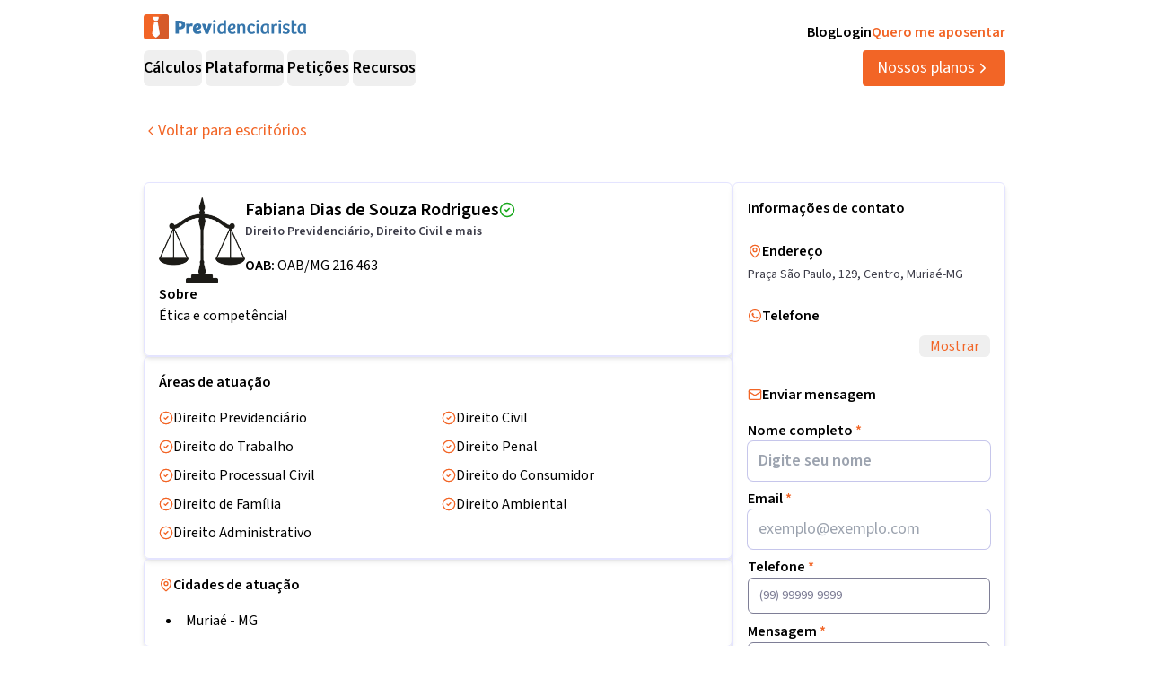

--- FILE ---
content_type: text/html; charset=utf-8
request_url: https://previdenciarista.com/advogados/souza-rodrigues-59e062a2-3414-4570-9956-f815c4423254/
body_size: 13469
content:
<!DOCTYPE html><html lang="pt-BR" class="source_sans_3_89debad-module__dAezZG__className overflow-x-hidden"><head><meta charSet="utf-8"/><meta name="viewport" content="width=device-width, initial-scale=1"/><link rel="stylesheet" href="/_next/static/chunks/7c9a8ad2057d75c1.css?dpl=dpl_9FFxX1RqBqsbMcSVRNHvWtDiJgb9" data-precedence="next"/><link rel="preload" as="script" fetchPriority="low" href="/_next/static/chunks/e92f969284c31c96.js?dpl=dpl_9FFxX1RqBqsbMcSVRNHvWtDiJgb9"/><script src="/_next/static/chunks/a1bd4a01cc764662.js?dpl=dpl_9FFxX1RqBqsbMcSVRNHvWtDiJgb9" async=""></script><script src="/_next/static/chunks/94bde6376cf279be.js?dpl=dpl_9FFxX1RqBqsbMcSVRNHvWtDiJgb9" async=""></script><script src="/_next/static/chunks/60a643967e478b63.js?dpl=dpl_9FFxX1RqBqsbMcSVRNHvWtDiJgb9" async=""></script><script src="/_next/static/chunks/turbopack-b9c4fd883f2338cb.js?dpl=dpl_9FFxX1RqBqsbMcSVRNHvWtDiJgb9" async=""></script><script src="/_next/static/chunks/cb484e0602073cf8.js?dpl=dpl_9FFxX1RqBqsbMcSVRNHvWtDiJgb9" async=""></script><script src="/_next/static/chunks/a6c0991c9fc65970.js?dpl=dpl_9FFxX1RqBqsbMcSVRNHvWtDiJgb9" async=""></script><script src="/_next/static/chunks/ff1a16fafef87110.js?dpl=dpl_9FFxX1RqBqsbMcSVRNHvWtDiJgb9" async=""></script><script src="/_next/static/chunks/247eb132b7f7b574.js?dpl=dpl_9FFxX1RqBqsbMcSVRNHvWtDiJgb9" async=""></script><script src="/_next/static/chunks/d0602ac28be36497.js?dpl=dpl_9FFxX1RqBqsbMcSVRNHvWtDiJgb9" async=""></script><script src="/_next/static/chunks/db142a6513a5ee4e.js?dpl=dpl_9FFxX1RqBqsbMcSVRNHvWtDiJgb9" async=""></script><script src="/_next/static/chunks/1d25ccb707a3667c.js?dpl=dpl_9FFxX1RqBqsbMcSVRNHvWtDiJgb9" async=""></script><script src="/_next/static/chunks/d893638e6388d445.js?dpl=dpl_9FFxX1RqBqsbMcSVRNHvWtDiJgb9" async=""></script><script src="/_next/static/chunks/9ec3db53ef51b017.js?dpl=dpl_9FFxX1RqBqsbMcSVRNHvWtDiJgb9" async=""></script><script src="/_next/static/chunks/d6805ac79e6f97a2.js?dpl=dpl_9FFxX1RqBqsbMcSVRNHvWtDiJgb9" async=""></script><script src="/_next/static/chunks/5ccc7154a014de0d.js?dpl=dpl_9FFxX1RqBqsbMcSVRNHvWtDiJgb9" async=""></script><script src="/_next/static/chunks/a38c56d7b596f473.js?dpl=dpl_9FFxX1RqBqsbMcSVRNHvWtDiJgb9" async=""></script><script src="/_next/static/chunks/7c15765000e227a3.js?dpl=dpl_9FFxX1RqBqsbMcSVRNHvWtDiJgb9" async=""></script><script src="/_next/static/chunks/1904a8e87c872db5.js?dpl=dpl_9FFxX1RqBqsbMcSVRNHvWtDiJgb9" async=""></script><script src="/_next/static/chunks/e62d6a2c0986fcbd.js?dpl=dpl_9FFxX1RqBqsbMcSVRNHvWtDiJgb9" async=""></script><script src="/_next/static/chunks/8f89895119eaf8ec.js?dpl=dpl_9FFxX1RqBqsbMcSVRNHvWtDiJgb9" async=""></script><script src="/_next/static/chunks/3eb8a1fdbe600764.js?dpl=dpl_9FFxX1RqBqsbMcSVRNHvWtDiJgb9" async=""></script><link rel="preconnect" href="https://www.googletagmanager.com"/><link rel="preconnect" href="https://www.google-analytics.com"/><link rel="preconnect" href="https://d2ws28wh88s8ta.cloudfront.net"/><link rel="preconnect" href="https://dnz6yh8i3gcjs.cloudfront.net"/><link rel="preconnect" href="https://d2f1b5qfzcjkhq.cloudfront.net"/><meta name="next-size-adjust" content=""/><title>Fabiana Dias de Souza Rodrigues - Advogados Previdenciários</title><meta name="description" content="Ética e competência!"/><meta name="keywords" content="advogados previdenciários, Fabiana Dias de Souza Rodrigues, direito previdenciário, aposentadoria"/><link rel="canonical" href="https://previdenciarista.com/advogados/souza-rodrigues-59e062a2-3414-4570-9956-f815c4423254/"/><meta property="og:title" content="Fabiana Dias de Souza Rodrigues - Advogados Previdenciários"/><meta property="og:description" content="Ética e competência!"/><meta property="og:site_name" content="Previdenciarista"/><meta property="og:locale" content="pt_BR"/><meta property="og:type" content="website"/><meta name="twitter:card" content="summary"/><meta name="twitter:title" content="Fabiana Dias de Souza Rodrigues - Advogados Previdenciários"/><meta name="twitter:description" content="Ética e competência!"/><link rel="icon" href="/favicon.ico?favicon.bce1550f.ico" sizes="32x32" type="image/x-icon"/><link rel="icon" href="/icon.png?icon.bce1550f.png" sizes="32x32" type="image/png"/><link rel="apple-touch-icon" href="/apple-icon.png?apple-icon.bce1550f.png" sizes="32x32" type="image/png"/><script type="application/ld+json">{"@context":"https://schema.org","@type":"Organization","@id":"https://previdenciarista.com/#Organization/","name":"Previdenciarista","alternateName":["Prev"],"legalName":"Previdenciarista Software Jurídico Ltda","description":"Plataforma de cálculos previdenciários e petições jurídicas para advogados de direito previdenciário.","url":"https://previdenciarista.com/","image":"https://previdenciarista.com/logos/brand.png","email":"contato@previdenciarista.com","telephone":"+555140638860","foundingDate":"2013-02-01","taxID":"19.765.871/0001-24","numberOfEmployees":{"type":"QuantitativeValue","minValue":20,"maxValue":30},"sameAs":["https://www.facebook.com/Previdenciaristacom","https://www.instagram.com/prevsite/","https://www.youtube.com/@prevsite","https://www.linkedin.com/company/previdenciarista","https://www.crunchbase.com/organization/previdenciarista","https://x.com/prevsite","https://previdenciarista.com/#organization/","https://previdenciarista.com/blog/","https://previdenciarista.com/#organization/","https://previdenciarista.com/blog/historia/"],"address":{"@type":"PostalAddress","streetAddress":"Rua Paul Harris, 91, sala 7","addressLocality":"Santa Maria","addressRegion":"BR","postalCode":"97015-480","addressCountry":"BR"}}</script><script type="application/ld+json">{"@context":"https://schema.org","@type":"Brand","slogan":"A plataforma indispensável para quem quer atuar em Direito Previdenciário.","@id":"https://previdenciarista.com/#Brand/","logo":"https://previdenciarista.com/logos/brand.png"}</script><script type="application/ld+json">{"@context":"https://schema.org","@type":"Organization","type":"Organization","name":"Previdenciarista","url":"https://previdenciarista.com/","sameAs":["https://www.facebook.com/Previdenciaristacom","https://www.instagram.com/prevsite/","https://www.youtube.com/@prevsite","https://www.linkedin.com/company/previdenciarista","https://www.crunchbase.com/organization/previdenciarista","https://x.com/prevsite"]}</script><script type="application/ld+json">{"@context":"https://schema.org","@type":"Organization","url":"https://previdenciarista.com/","logo":"https://previdenciarista.com/logos/brand.png","contactPoint":[{"telephone":"+555140638860","contactType":"customer service","email":"contato@previdenciarista.com","areaServed":"BR","availableLanguage":["Portuguese"]}]}</script><script src="/_next/static/chunks/a6dad97d9634a72d.js?dpl=dpl_9FFxX1RqBqsbMcSVRNHvWtDiJgb9" noModule=""></script></head><body><header class="px-6 flex items-center justify-between w-screen bg-white z-50 relative h-20 lg:h-[112px] border-b border-neutral-300" data-testid="header-container" data-variant="expanded"><div class="max-w-screen-lg mx-auto flex items-center w-full h-full lg:gap-10"><div class="w-full hidden lg:flex flex-col "><div class="flex justify-between w-full h-full"><div class="content-center justify-start"><!--$--><a data-testid="header-navigation-menu-logo-home" class="" href="/"><img alt="Logo previdenciarista" width="182" height="28" decoding="async" data-nimg="1" style="color:transparent" src="/logos/logo-full-blue.svg"/></a><!--/$--></div><div class="flex justify-end gap-4"><!--$--><a class="font-semibold py-2 hover:opacity-80 transition-all" data-testid="header-navigation-menu-blog" href="/blog/">Blog</a><!--/$--><!--$--><a target="_blank" class="font-semibold py-2 hover:opacity-80 transition-all" data-testid="header-navigation-menu-login" href="https://prev.app/login-escritorio/">Login</a><!--/$--><!--$--><a class="font-semibold py-2 text-brand-600 hover:text-brand-500 transition-all" data-testid="header-navigation-menu-quero-me-aposentar" href="/advogado-inss-aposentadoria-direito-previdenciario-online/">Quero me aposentar</a><!--/$--></div></div><div class="items-center justify-between gap-4 h-full hidden lg:flex"><div class="flex items-center"><nav aria-label="Main" data-orientation="horizontal" dir="ltr" class="relative z-10 flex max-w-max flex-1 items-center justify-center h-10 [&amp;_div.absolute]:top-[50px] [&amp;_div.absolute]:-left-4"><div style="position:relative"><ul data-orientation="horizontal" class="group flex flex-1 list-none items-center justify-center space-x-1 gap-6" dir="ltr"><li class="h-full"><button id="radix-_R_69iudb_-trigger-radix-_R_5m9iudb_" data-state="closed" aria-expanded="false" aria-controls="radix-_R_69iudb_-content-radix-_R_5m9iudb_" class="group inline-flex w-max items-center justify-center rounded-md bg-background py-2 transition-colors hover:bg-accent focus:bg-accent focus:text-accent-foreground focus:outline-none disabled:pointer-events-none disabled:opacity-50 data-[active]:bg-accent/50 data-[state=open]:bg-accent/50 group cursor-default text-lg group-hover/petitions:text-base-600 hover:text-base-600 font-semibold h-10" data-testid="header-navigation-menu-trigger-calculos" data-radix-collection-item="">Cálculos</button></li><li class="h-full"><button id="radix-_R_69iudb_-trigger-radix-_R_9m9iudb_" data-state="closed" aria-expanded="false" aria-controls="radix-_R_69iudb_-content-radix-_R_9m9iudb_" class="group inline-flex w-max items-center justify-center rounded-md bg-background py-2 transition-colors hover:bg-accent focus:bg-accent focus:text-accent-foreground focus:outline-none disabled:pointer-events-none disabled:opacity-50 data-[active]:bg-accent/50 data-[state=open]:bg-accent/50 group cursor-default text-lg group-hover/petitions:text-base-600 hover:text-base-600 font-semibold h-10" data-testid="header-navigation-menu-trigger-plataforma" data-radix-collection-item="">Plataforma</button></li><li class="group/petitions"><button id="radix-_R_69iudb_-trigger-radix-_R_dm9iudb_" data-state="closed" aria-expanded="false" aria-controls="radix-_R_69iudb_-content-radix-_R_dm9iudb_" class="group inline-flex w-max items-center justify-center rounded-md bg-background py-2 transition-colors hover:bg-accent focus:bg-accent focus:text-accent-foreground focus:outline-none disabled:pointer-events-none disabled:opacity-50 data-[active]:bg-accent/50 data-[state=open]:bg-accent/50 group cursor-default text-lg group-hover/petitions:text-base-600 hover:text-base-600 font-semibold h-10" data-testid="header-navigation-menu-trigger-peticoes" data-radix-collection-item="">Petições</button></li><li class="group/petitions"><button id="radix-_R_69iudb_-trigger-radix-_R_hm9iudb_" data-state="closed" aria-expanded="false" aria-controls="radix-_R_69iudb_-content-radix-_R_hm9iudb_" class="group inline-flex w-max items-center justify-center rounded-md bg-background py-2 transition-colors hover:bg-accent focus:bg-accent focus:text-accent-foreground focus:outline-none disabled:pointer-events-none disabled:opacity-50 data-[active]:bg-accent/50 data-[state=open]:bg-accent/50 group cursor-default text-lg group-hover/petitions:text-base-600 hover:text-base-600 font-semibold h-10" data-testid="header-navigation-menu-trigger-recursos" data-radix-collection-item="">Recursos</button></li></ul></div><div class="absolute top-20 flex justify-center"></div></nav></div><!--$--><a data-testid="header-navigation-menu-nossos-planos" class="rounded py-[6px] px-4 text-lg flex items-center justify-center gap-1 bg-brand-600 hover:bg-brand-500 transition-all text-white" href="/assine/">Nossos planos<svg xmlns="http://www.w3.org/2000/svg" width="18" height="18" viewBox="0 0 24 24" fill="none" stroke="currentColor" stroke-width="2" stroke-linecap="round" stroke-linejoin="round" class="lucide lucide-chevron-right"><path d="m9 18 6-6-6-6"></path></svg></a><!--/$--></div></div><div class="w-full flex lg:hidden"><div class="flex-1 items-center justify-start"><!--$--><a data-testid="header-navigation-menu-logo-home" class="lg:hidden w-full" href="/"><img alt="Logo previdenciarista" width="182" height="28" decoding="async" data-nimg="1" style="color:transparent" src="/logos/logo-full-blue.svg"/></a><!--/$--></div><div class="flex-1 justify-items-end"><button type="button" aria-haspopup="dialog" aria-expanded="false" aria-controls="radix-_R_2hiudb_" data-state="closed" aria-label="Abrir menu" title="Abrir menu" data-testid="header-navigation-menu-mobile-hamburger-trigger" class="bg-neutral-200 hover:bg-neutral-300 transition-all w-8 h-8 rounded flex items-center justify-end lg:hidden"><svg xmlns="http://www.w3.org/2000/svg" width="32" height="32" viewBox="0 0 24 24" fill="none" stroke="currentColor" stroke-width="2" stroke-linecap="round" stroke-linejoin="round" class="lucide lucide-menu"><line x1="4" x2="20" y1="12" y2="12"></line><line x1="4" x2="20" y1="6" y2="6"></line><line x1="4" x2="20" y1="18" y2="18"></line></svg></button></div></div></div></header><!--$?--><template id="B:0"></template><main class="min-h-screen"><div class="max-w-screen-lg mx-auto lg:px-0 py-6 px-4"><div class="animate-pulse space-y-6"><div class="h-8 bg-neutral-200 rounded w-1/4"></div><div class="h-64 bg-neutral-200 rounded"></div><div class="h-32 bg-neutral-200 rounded"></div><div class="h-32 bg-neutral-200 rounded"></div></div></div></main><!--/$--><footer data-testid="footer" class="w-full bg-neutral-solid-1000 text-white px-6 z-20"><div class="max-w-screen-lg mx-auto w-full py-8 lg:py-[70px]"><div class="grid grid-cols-1 md:grid-cols-3 gap-8 lg:gap-12 mb-12 lg:mb-16"><div data-testid="footer-calculos-links" class="flex flex-col gap-4 lg:gap-6"><h3 class="font-bold text-lg">Cálculos Previdenciários</h3><div class="flex flex-col gap-3 lg:gap-4"><!--$--><a class="leading-[18px] hover:text-brand-500 transition-all" href="/extensao-produto/">Cálculo em 1 clique</a><!--/$--><!--$--><a class="leading-[18px] hover:text-brand-500 transition-all" href="/revisao-da-vida-toda-produto/">Revisão da vida toda</a><!--/$--><!--$--><a class="leading-[18px] hover:text-brand-500 transition-all" href="/liquidacao-produto/">Liquidação de sentença</a><!--/$--><!--$--><a class="leading-[18px] hover:text-brand-500 transition-all" href="/calculadora/tempo-de-contribuicao/">Tempo de contribuição</a><!--/$--><!--$--><a class="leading-[18px] hover:text-brand-500 transition-all" href="/calculadora/aposentadoria-especial/">Aposentadoria especial</a><!--/$--><!--$--><a class="leading-[18px] hover:text-brand-500 transition-all" href="/calculadora/aposentadoria-por-invalidez/">Aposentadoria por invalidez</a><!--/$--><!--$--><a class="leading-[18px] hover:text-brand-500 transition-all" href="/calculadora/aposentadoria-por-idade/">Aposentadoria por idade</a><!--/$--></div></div><div data-testid="footer-produtos-links" class="flex flex-col gap-4 lg:gap-6"><h3 class="font-bold text-lg">Produtos</h3><div class="flex flex-col gap-3 lg:gap-4"><!--$--><a class="leading-[18px] hover:text-brand-500 transition-all" href="/banco-de-laudos-produto/">Banco de laudos</a><!--/$--><!--$--><a class="leading-[18px] hover:text-brand-500 transition-all" href="/jurisprudencias/">Banco de jurisprudência</a><!--/$--><!--$--><a class="leading-[18px] hover:text-brand-500 transition-all" href="/advogados/">Diretório de advogados</a><!--/$--><!--$--><a class="leading-[18px] hover:text-brand-500 transition-all" href="/escritorios-produto/">Escritório virtual</a><!--/$--></div><h3 class="font-bold text-lg">Para segurados</h3><div class="flex flex-col gap-3 lg:gap-4"><!--$--><a class="leading-[18px] hover:text-brand-500 transition-all" href="/advogados/">Encontre advogados</a><!--/$--><!--$--><a class="leading-[18px] hover:text-brand-500 transition-all" href="/advogado-inss-aposentadoria-direito-previdenciario-online/">Tire suas dúvidas sobre NSS</a><!--/$--><!--$--><a class="leading-[18px] hover:text-brand-500 transition-all" href="/blog/">Notícias previdenciárias</a><!--/$--></div></div><div data-testid="footer-institucional-links" class="flex flex-col gap-4 lg:gap-6"><h3 class="font-bold text-lg">Portal</h3><div class="flex flex-col gap-3 lg:gap-4"><!--$--><a class="leading-[18px] hover:text-brand-500 transition-all" href="/blog/beneficios-previdenciarios/">Benefícios previdenciários</a><!--/$--><!--$--><a class="leading-[18px] hover:text-brand-500 transition-all" href="/blog/revisoes/">Revisões previdenciárias</a><!--/$--><!--$--><a class="leading-[18px] hover:text-brand-500 transition-all" href="/blog/">Notícias previdenciárias</a><!--/$--></div><h3 class="font-bold text-lg">Institucional</h3><div class="flex flex-col gap-3 lg:gap-4"><!--$--><a class="leading-[18px] hover:text-brand-500 transition-all" href="/blog/historia/">Quem somos</a><!--/$--><!--$--><a class="leading-[18px] hover:text-brand-500 transition-all" href="https://ajuda.previdenciarista.com/">Central de ajuda</a><!--/$--><!--$--><a class="leading-[18px] hover:text-brand-500 transition-all" href="/mapa/">Mapa</a><!--/$--><!--$--><a class="leading-[18px] hover:text-brand-500 transition-all" href="/termos-e-condicoes/">Termos de uso</a><!--/$--><!--$--><a class="leading-[18px] hover:text-brand-500 transition-all" href="/politica-de-privacidade/">Política de privacidade</a><!--/$--></div></div></div><div class="border-t border-neutral-800 mb-8 lg:mb-12"></div><div class="grid grid-cols-1 md:grid-cols-3 gap-6 items-center"><div class="flex justify-start"><!--$--><a target="_blank" rel="noopener noreferrer" class="hover:opacity-70 transition-all" href="/"><img alt="Logo Previdenciarista" loading="lazy" width="185" height="30" decoding="async" data-nimg="1" style="color:transparent" src="/logos/logo-full-white.svg"/></a><!--/$--></div><div data-testid="footer-social-links" class="flex items-center justify-center gap-4"><!--$--><a target="_blank" rel="noopener noreferrer" class="hover:opacity-70 transition-all" href="https://www.facebook.com/Previdenciaristacom/"><img alt="Facebook Previdenciarista" loading="lazy" width="24" height="24" decoding="async" data-nimg="1" class="" style="color:transparent" src="/icons/brands/facebook.svg"/></a><!--/$--><!--$--><a target="_blank" rel="noopener noreferrer" class="hover:opacity-70 transition-all" href="https://www.youtube.com/c/PrevidenciaristaCom"><img alt="Youtube Previdenciarista" loading="lazy" width="24" height="24" decoding="async" data-nimg="1" class="" style="color:transparent" src="/icons/brands/youtube.svg"/></a><!--/$--><!--$--><a target="_blank" rel="noopener noreferrer" class="hover:opacity-70 transition-all" href="https://www.instagram.com/prevsite/"><img alt="Instagram Previdenciarista" loading="lazy" width="24" height="24" decoding="async" data-nimg="1" class="" style="color:transparent" src="/icons/brands/instagram.svg"/></a><!--/$--><!--$--><a target="_blank" rel="noopener noreferrer" class="hover:opacity-70 transition-all" href="https://www.linkedin.com/company/previdenciarista/posts/?feedView=all"><img alt="Linkedin Previdenciarista" loading="lazy" width="24" height="24" decoding="async" data-nimg="1" class="" style="color:transparent" src="/icons/brands/linkedin.svg"/></a><!--/$--><!--$--><a target="_blank" rel="noopener noreferrer" class="hover:opacity-70 transition-all" href="https://x.com/prevsite"><img alt="X Previdenciarista (Twitter)" loading="lazy" width="24" height="24" decoding="async" data-nimg="1" class="" style="color:transparent" src="/icons/brands/x.svg"/></a><!--/$--></div><div class="justify-end"><p data-testid="footer-cnpj" class="text-right">CNPJ 19.765.871/0001-24</p><p data-testid="footer-since" class="text-right">Fundado em 2013</p></div></div></div></footer><section class="Toastify" aria-live="polite" aria-atomic="false" aria-relevant="additions text" aria-label="Notifications Alt+T"></section><script>requestAnimationFrame(function(){$RT=performance.now()});</script><script src="/_next/static/chunks/e92f969284c31c96.js?dpl=dpl_9FFxX1RqBqsbMcSVRNHvWtDiJgb9" id="_R_" async=""></script><div hidden id="S:0"><main><script type="application/ld+json">{"@context":"https://schema.org","@type":"LegalService","type":"LegalService","id":"https://previdenciarista.com/advogados/souza-rodrigues-59e062a2-3414-4570-9956-f815c4423254/#LegalService","url":"https://previdenciarista.com/advogados/souza-rodrigues-59e062a2-3414-4570-9956-f815c4423254/","name":"Fabiana Dias de Souza Rodrigues","description":"Ética e competência!","address":{"@type":"PostalAddress","streetAddress":"Praça São Paulo 129 201","addressLocality":"Muriaé","addressRegion":"MG","postalCode":"36880-077","addressCountry":{"@type":"Country","name":"BR"}},"geo":{"@type":"GeoCoordinates","latitude":-23.5406338,"longitude":-46.6320967},"areaServed":[{"@type":"GeoCircle","geoMidpoint":{"@type":"GeoCoordinates","latitude":-23.5406338,"longitude":-46.6320967},"geoRadius":"200 km"}],"image":["https://d2f1b5qfzcjkhq.cloudfront.net/prodution/img-escritorio/39426ace-633b-48b9-9f42-d2e31d30f478.png"],"openingHoursSpecification":[{"@type":"OpeningHoursSpecification","opens":"09:00","closes":"18:00","dayOfWeek":["Monday","Tuesday","Wednesday","Thursday","Friday"]}]}</script><script type="application/ld+json">{"@context":"https://schema.org","@type":"BreadcrumbList","itemListElement":[{"@type":"ListItem","position":1,"item":{"@id":"https://previdenciarista.com/","name":"Início"}},{"@type":"ListItem","position":2,"item":{"@id":"https://previdenciarista.com/advogados/","name":"Advogados"}},{"@type":"ListItem","position":3,"item":{"@id":"https://previdenciarista.com/advogados/mg/muriae/","name":"Advogados Previdenciários em Muriaé - MG"}},{"@type":"ListItem","position":4,"item":{"@id":"https://previdenciarista.com/advogados/souza-rodrigues-59e062a2-3414-4570-9956-f815c4423254/","name":"Fabiana Dias de Souza Rodrigues"}}]}</script><section><div class="max-w-screen-lg mx-auto lg:px-0 py-6 px-4"><!--$--><a data-testid="button-voltar" class="flex items-center gap-2 text-brand-600 hover:underline transition-all text-lg leading-[19px]" href="/advogados/"><svg xmlns="http://www.w3.org/2000/svg" width="16" height="16" viewBox="0 0 24 24" fill="none" stroke="currentColor" stroke-width="2" stroke-linecap="round" stroke-linejoin="round" class="lucide lucide-chevron-left"><path d="m15 18-6-6 6-6"></path></svg>Voltar para escritórios</a><!--/$--></div></section><section class="max-w-screen-lg mx-auto lg:px-0 py-6 px-4"><div class="flex flex-col lg:flex-row items-start justify-between gap-6"><div class="flex flex-col gap-4 w-full"><div class="w-full rounded-md border border-neutral-300 shadow-md p-4 flex flex-col items-start justify-start gap-4"><div class="flex flex-col items-start gap-4"><div class="flex flex-row items-start gap-4"><img data-testid="escritorio-imagem" alt="Fabiana Dias de Souza Rodrigues" loading="lazy" width="96" height="96" decoding="async" data-nimg="1" class="rounded-sm w-24 h-24" style="color:transparent" src="https://d2f1b5qfzcjkhq.cloudfront.net/prodution/img-escritorio/39426ace-633b-48b9-9f42-d2e31d30f478.png"/><div class="flex flex-col items-start"><h1 class="flex gap-2 items-center text-xl font-semibold">Fabiana Dias de Souza Rodrigues<!-- --> <svg xmlns="http://www.w3.org/2000/svg" width="18" height="18" viewBox="0 0 24 24" fill="none" stroke="currentColor" stroke-width="2" stroke-linecap="round" stroke-linejoin="round" class="lucide lucide-circle-check text-green-500 hidden sm:inline"><circle cx="12" cy="12" r="10"></circle><path d="m9 12 2 2 4-4"></path></svg></h1><div class="text-neutral-800 text-sm inline-flex mt-2 lg:hidden" data-testid="escritorio-endereco"><svg xmlns="http://www.w3.org/2000/svg" width="24" height="24" viewBox="0 0 24 24" fill="none" stroke="currentColor" stroke-width="2" stroke-linecap="round" stroke-linejoin="round" class="lucide lucide-map-pin text-brand-600 mr-2"><path d="M20 10c0 4.993-5.539 10.193-7.399 11.799a1 1 0 0 1-1.202 0C9.539 20.193 4 14.993 4 10a8 8 0 0 1 16 0"></path><circle cx="12" cy="10" r="3"></circle></svg>Praça São Paulo<!-- -->, <!-- -->129<!-- -->, <!-- -->Centro<!-- -->, <!-- -->Muriaé<!-- -->-<!-- -->MG</div><div class="flex-col sm:gap-2 hidden sm:flex"><p class="text-sm text-neutral-800 font-semibold">Direito Previdenciário, Direito Civil e mais</p><span><strong class="font-semibold">OAB: </strong> <!-- -->OAB/MG 216.463</span></div></div></div><div class="flex sm:hidden flex-col sm:flex-row sm:gap-2"><p class="text-sm text-neutral-800 font-semibold">Direito administrativo <span class="font-normal">e mais</span></p><span><strong class="font-semibold">OAB: </strong> <!-- -->OAB/MG 216.463</span></div></div><div><span class="font-semibold">Sobre</span><p data-testid="escritorio-descricao">Ética e competência!</p></div></div><div class="w-full rounded-md border border-neutral-300 shadow-md p-4"><h2 class="font-semibold mb-4">Áreas de atuação</h2><div class="grid grid-cols-1 md:grid-cols-2 gap-2"><div class="flex items-center gap-2"><svg xmlns="http://www.w3.org/2000/svg" width="16" height="16" viewBox="0 0 24 24" fill="none" stroke="currentColor" stroke-width="2" stroke-linecap="round" stroke-linejoin="round" class="lucide lucide-circle-check text-brand-600"><circle cx="12" cy="12" r="10"></circle><path d="m9 12 2 2 4-4"></path></svg><span>Direito Previdenciário</span></div><div class="flex items-center gap-2"><svg xmlns="http://www.w3.org/2000/svg" width="16" height="16" viewBox="0 0 24 24" fill="none" stroke="currentColor" stroke-width="2" stroke-linecap="round" stroke-linejoin="round" class="lucide lucide-circle-check text-brand-600"><circle cx="12" cy="12" r="10"></circle><path d="m9 12 2 2 4-4"></path></svg><span>Direito Civil</span></div><div class="flex items-center gap-2"><svg xmlns="http://www.w3.org/2000/svg" width="16" height="16" viewBox="0 0 24 24" fill="none" stroke="currentColor" stroke-width="2" stroke-linecap="round" stroke-linejoin="round" class="lucide lucide-circle-check text-brand-600"><circle cx="12" cy="12" r="10"></circle><path d="m9 12 2 2 4-4"></path></svg><span>Direito do Trabalho</span></div><div class="flex items-center gap-2"><svg xmlns="http://www.w3.org/2000/svg" width="16" height="16" viewBox="0 0 24 24" fill="none" stroke="currentColor" stroke-width="2" stroke-linecap="round" stroke-linejoin="round" class="lucide lucide-circle-check text-brand-600"><circle cx="12" cy="12" r="10"></circle><path d="m9 12 2 2 4-4"></path></svg><span>Direito Penal</span></div><div class="flex items-center gap-2"><svg xmlns="http://www.w3.org/2000/svg" width="16" height="16" viewBox="0 0 24 24" fill="none" stroke="currentColor" stroke-width="2" stroke-linecap="round" stroke-linejoin="round" class="lucide lucide-circle-check text-brand-600"><circle cx="12" cy="12" r="10"></circle><path d="m9 12 2 2 4-4"></path></svg><span>Direito Processual Civil</span></div><div class="flex items-center gap-2"><svg xmlns="http://www.w3.org/2000/svg" width="16" height="16" viewBox="0 0 24 24" fill="none" stroke="currentColor" stroke-width="2" stroke-linecap="round" stroke-linejoin="round" class="lucide lucide-circle-check text-brand-600"><circle cx="12" cy="12" r="10"></circle><path d="m9 12 2 2 4-4"></path></svg><span>Direito do Consumidor</span></div><div class="flex items-center gap-2"><svg xmlns="http://www.w3.org/2000/svg" width="16" height="16" viewBox="0 0 24 24" fill="none" stroke="currentColor" stroke-width="2" stroke-linecap="round" stroke-linejoin="round" class="lucide lucide-circle-check text-brand-600"><circle cx="12" cy="12" r="10"></circle><path d="m9 12 2 2 4-4"></path></svg><span>Direito de Família</span></div><div class="flex items-center gap-2"><svg xmlns="http://www.w3.org/2000/svg" width="16" height="16" viewBox="0 0 24 24" fill="none" stroke="currentColor" stroke-width="2" stroke-linecap="round" stroke-linejoin="round" class="lucide lucide-circle-check text-brand-600"><circle cx="12" cy="12" r="10"></circle><path d="m9 12 2 2 4-4"></path></svg><span>Direito Ambiental</span></div><div class="flex items-center gap-2"><svg xmlns="http://www.w3.org/2000/svg" width="16" height="16" viewBox="0 0 24 24" fill="none" stroke="currentColor" stroke-width="2" stroke-linecap="round" stroke-linejoin="round" class="lucide lucide-circle-check text-brand-600"><template id="P:1"></template><template id="P:2"></template></svg><template id="P:3"></template></div></div></div><div class="w-full rounded-md border border-neutral-300 shadow-md p-4"><div class="flex items-center gap-2 mb-4"><svg xmlns="http://www.w3.org/2000/svg" width="16" height="16" viewBox="0 0 24 24" fill="none" stroke="currentColor" stroke-width="2" stroke-linecap="round" stroke-linejoin="round" class="lucide lucide-map-pin text-brand-600"><path d="M20 10c0 4.993-5.539 10.193-7.399 11.799a1 1 0 0 1-1.202 0C9.539 20.193 4 14.993 4 10a8 8 0 0 1 16 0"></path><circle cx="12" cy="10" r="3"></circle></svg><h2 class="font-semibold">Cidades de atuação</h2></div><div class="grid grid-cols-2 gap-x-6 gap-y-2"><ul class="list-disc list-inside ml-2 text-[8px] [&amp;&gt;li]:text-base"><li><!--$--><a href="/advogados/mg/muriae/">Muriaé<!-- --> - <!-- -->MG</a><!--/$--></li></ul><ul class="list-disc list-inside ml-2 text-[8px] [&amp;&gt;li]:text-base"></ul></div></div><div class="w-full rounded-md border border-neutral-300 shadow-md p-4"><div class="flex items-center gap-2 mb-4"><svg xmlns="http://www.w3.org/2000/svg" width="16" height="16" viewBox="0 0 24 24" fill="none" stroke="currentColor" stroke-width="2" stroke-linecap="round" stroke-linejoin="round" class="lucide lucide-users text-brand-600"><path d="M16 21v-2a4 4 0 0 0-4-4H6a4 4 0 0 0-4 4v2"></path><circle cx="9" cy="7" r="4"></circle><path d="M22 21v-2a4 4 0 0 0-3-3.87"></path><path d="M16 3.13a4 4 0 0 1 0 7.75"></path></svg><h2 class="font-semibold">Equipe</h2></div><div class="grid sm:grid-cols-2 grid-cols-1 gap-6"><div class="flex items-center gap-2"><div class="w-12 h-12 rounded-full bg-neutral-200 flex items-center justify-center flex-shrink-0"><svg xmlns="http://www.w3.org/2000/svg" width="18" height="18" viewBox="0 0 24 24" fill="none" stroke="currentColor" stroke-width="2" stroke-linecap="round" stroke-linejoin="round" class="lucide lucide-user text-brand-600"><path d="M19 21v-2a4 4 0 0 0-4-4H9a4 4 0 0 0-4 4v2"></path><circle cx="12" cy="7" r="4"></circle></svg></div><div class="flex flex-col gap-1">FABIANA DIAS DE SOUZA RODRIGUES</div></div></div></div></div><div class="w-full rounded-md border border-neutral-300 shadow-md p-4 max-w-[304px] hidden lg:block"><h2 class="font-semibold">Informações de contato</h2><div class="flex items-center gap-2 mt-6 mb-1"><svg xmlns="http://www.w3.org/2000/svg" width="16" height="16" viewBox="0 0 24 24" fill="none" stroke="currentColor" stroke-width="2" stroke-linecap="round" stroke-linejoin="round" class="lucide lucide-map-pin text-brand-600"><path d="M20 10c0 4.993-5.539 10.193-7.399 11.799a1 1 0 0 1-1.202 0C9.539 20.193 4 14.993 4 10a8 8 0 0 1 16 0"></path><circle cx="12" cy="10" r="3"></circle></svg><span class="font-semibold">Endereço</span></div><p class="text-neutral-800 text-sm" data-testid="escritorio-endereco">Praça São Paulo<!-- -->, <!-- -->129<!-- -->, <!-- -->Centro<!-- -->, <!-- -->Muriaé<!-- -->-<!-- -->MG</p><div class="flex items-center gap-2 mt-6 mb-1"><img alt="Telefone" loading="lazy" width="16" height="16" decoding="async" data-nimg="1" style="color:transparent" src="/icons/brands/whatsapp.svg"/><span class="font-semibold">Telefone</span></div><div class="flex items-center justify-between"><div class="flex flex-col gap-2"><p class="text-neutral-800 text-sm blur-[4px]" style="opacity:0">Mostrar telefone</p></div><button class="inline-flex items-center justify-center gap-2 whitespace-nowrap text-base ring-offset-background transition-colors focus-visible:outline-none focus-visible:ring-2 focus-visible:ring-ring focus-visible:ring-offset-2 disabled:pointer-events-none disabled:opacity-50 [&amp;_svg]:pointer-events-none [&amp;_svg]:size-4 [&amp;_svg]:shrink-0 hover:bg-accent hover:text-accent-foreground rounded-md px-3 text-brand-600 h-6" data-testid="escritorio-telefone-mostrar">Mostrar</button></div><div class="mt-6"><form class="w-full"><div class="flex items-center gap-2"><svg xmlns="http://www.w3.org/2000/svg" width="16" height="16" viewBox="0 0 24 24" fill="none" stroke="currentColor" stroke-width="2" stroke-linecap="round" stroke-linejoin="round" class="lucide lucide-mail text-brand-600"><rect width="20" height="16" x="2" y="4" rx="2"></rect><path d="m22 7-8.97 5.7a1.94 1.94 0 0 1-2.06 0L2 7"></path></svg><h2 class="font-semibold">Enviar mensagem</h2></div><div class="mt-4"><div><label class="peer-disabled:cursor-not-allowed peer-disabled:opacity-70 font-semibold mb-2">Nome completo <span class="text-brand-600">*</span><input class="w-full px-3 py-2 bg-white rounded-md text-lg lg:text-md ring-1 ring-neutral-400 laceholder-neutral-700 hover:ring-brand-600 focus:ring-brand-600 focus:ring-2 focus:outline-none disabled:bg-neutral-50 isabled:text-neutral-500 disabled:border-neutral-200" data-testid="escritorio-input-nome" placeholder="Digite seu nome" name="name"/></label></div><div class="mt-2"><label class="peer-disabled:cursor-not-allowed peer-disabled:opacity-70 font-semibold mb-2">Email <span class="text-brand-600">*</span></label><input class="w-full px-3 py-2 bg-white rounded-md text-lg lg:text-md ring-1 ring-neutral-400 laceholder-neutral-700 hover:ring-brand-600 focus:ring-brand-600 focus:ring-2 focus:outline-none disabled:bg-neutral-50 isabled:text-neutral-500 disabled:border-neutral-200" data-testid="escritorio-input-email" placeholder="exemplo@exemplo.com" name="email"/></div><div class="mt-2"><label class="peer-disabled:cursor-not-allowed peer-disabled:opacity-70 font-semibold mb-2">Telefone <span class="text-brand-600">*</span></label><input type="text" class="flex h-10 w-full rounded-md border border-neutral-600 bg-background px-3 py-2 text-sm ring-offset-background file:border-0 file:bg-transparent file:text-sm file:font-medium placeholder:text-neutral-600 focus-visible:outline-none focus-visible:ring-2 focus-visible:ring-ring focus-visible:ring-offset-2 disabled:cursor-not-allowed disabled:opacity-50" data-testid="escritorio-input-telefone" placeholder="(99) 99999-9999" maxLength="15" name="phone" value=""/></div><div class="mt-2"><label class="peer-disabled:cursor-not-allowed peer-disabled:opacity-70 font-semibold mb-2">Mensagem <span class="text-brand-600">*</span></label><textarea placeholder="Digite sua mensagem" class="flex min-h-[80px] w-full rounded-md border border-neutral-600 bg-background px-3 py-2 ring-offset-background placeholder:text-neutral-600 focus-visible:outline-none focus-visible:ring-2 focus-visible:ring-ring focus-visible:ring-offset-2 disabled:cursor-not-allowed disabled:opacity-50" data-testid="escritorio-input-mensagem" name="message"></textarea></div><div class="mt-4 flex items-start gap-2"><input type="checkbox" id="newsletter" class="mt-1" name="newsletter"/><label for="newsletter">Quero receber contatos do Prev por email sobre soluções na aposentadoria.</label></div></div><button class="inline-flex items-center justify-center gap-2 whitespace-nowrap rounded-md text-base ring-offset-background focus-visible:outline-none focus-visible:ring-2 focus-visible:ring-ring focus-visible:ring-offset-2 disabled:pointer-events-none disabled:opacity-50 [&amp;_svg]:pointer-events-none [&amp;_svg]:size-4 [&amp;_svg]:shrink-0 border-none font-medium h-10 px-4 py-2 w-full mt-4 bg-brand-600 text-white hover:bg-brand-700 transition-all" type="submit" data-testid="escritorio-botao-enviar-mensagem">Enviar mensagem</button></form></div></div></div><nav aria-label="Breadcrumb" class="mb-6" data-testid="breadcrumbs"><ol class="flex flex-wrap items-center gap-2 text-sm font-sans"><li class="flex items-center gap-2" data-testid="breadcrumb-item-1"><!--$--><a class="text-neutral-500 hover:text-brand-600 transition-colors" data-testid="breadcrumb-link-1" href="https://previdenciarista.com/">Início</a><!--/$--><span class="text-neutral-500" aria-hidden="true"> / </span></li><li class="flex items-center gap-2" data-testid="breadcrumb-item-2"><!--$--><a class="text-neutral-500 hover:text-brand-600 transition-colors" data-testid="breadcrumb-link-2" href="https://previdenciarista.com/advogados/">Advogados</a><!--/$--><span class="text-neutral-500" aria-hidden="true"> / </span></li><li class="flex items-center gap-2" data-testid="breadcrumb-item-3"><!--$--><a class="text-neutral-500 hover:text-brand-600 transition-colors" data-testid="breadcrumb-link-3" href="https://previdenciarista.com/advogados/mg/muriae/">Advogados Previdenciários em Muriaé - MG</a><!--/$--><span class="text-neutral-500" aria-hidden="true"> / </span></li><li class="flex items-center gap-2" data-testid="breadcrumb-item-4"><span class="font-semibold text-neutral-600 line-clamp-1" aria-current="page" data-testid="breadcrumb-current">Fabiana Dias de Souza Rodrigues</span></li></ol></nav></section><div class="fixed bottom-0 z-50 left-0 right-0 p-4 bg-white border-t lg:hidden"><div class="flex gap-2 max-w-screen-lg mx-auto"><button class="inline-flex items-center justify-center gap-2 whitespace-nowrap rounded-md text-base ring-offset-background transition-colors focus-visible:outline-none focus-visible:ring-2 focus-visible:ring-ring focus-visible:ring-offset-2 disabled:pointer-events-none disabled:opacity-50 [&amp;_svg]:pointer-events-none [&amp;_svg]:size-4 [&amp;_svg]:shrink-0 hover:text-accent-foreground h-10 flex-1 text-brand-600 hover:bg-transparent p-0" data-testid="mobile-ver-telefone-button" type="button" aria-haspopup="dialog" aria-expanded="false" aria-controls="radix-_R_1pbr5ubqiudb_" data-state="closed">Ver telefone</button><button class="inline-flex items-center justify-center whitespace-nowrap rounded-md text-base ring-offset-background transition-colors focus-visible:outline-none focus-visible:ring-2 focus-visible:ring-ring focus-visible:ring-offset-2 disabled:pointer-events-none disabled:opacity-50 [&amp;_svg]:pointer-events-none [&amp;_svg]:size-4 [&amp;_svg]:shrink-0 border-none font-medium h-10 px-4 py-2 flex-1 bg-brand-600 hover:bg-brand-700 text-white gap-2" data-testid="escritorio-botao-enviar-mensagem-mobile" type="button" aria-haspopup="dialog" aria-expanded="false" aria-controls="radix-_R_2pbr5ubqiudb_" data-state="closed">Enviar mensagem<svg xmlns="http://www.w3.org/2000/svg" width="16" height="16" viewBox="0 0 24 24" fill="none" stroke="currentColor" stroke-width="2" stroke-linecap="round" stroke-linejoin="round" class="lucide lucide-mail"><rect width="20" height="16" x="2" y="4" rx="2"></rect><path d="m22 7-8.97 5.7a1.94 1.94 0 0 1-2.06 0L2 7"></path></svg></button></div></div></main></div><script>(self.__next_f=self.__next_f||[]).push([0])</script><script>self.__next_f.push([1,"1:\"$Sreact.fragment\"\na:I[68027,[],\"default\"]\nb:I[45728,[\"/_next/static/chunks/cb484e0602073cf8.js?dpl=dpl_9FFxX1RqBqsbMcSVRNHvWtDiJgb9\",\"/_next/static/chunks/a6c0991c9fc65970.js?dpl=dpl_9FFxX1RqBqsbMcSVRNHvWtDiJgb9\"],\"BreadcrumbProvider\"]\nc:I[39756,[\"/_next/static/chunks/ff1a16fafef87110.js?dpl=dpl_9FFxX1RqBqsbMcSVRNHvWtDiJgb9\",\"/_next/static/chunks/247eb132b7f7b574.js?dpl=dpl_9FFxX1RqBqsbMcSVRNHvWtDiJgb9\"],\"default\"]\nd:I[52018,[\"/_next/static/chunks/cb484e0602073cf8.js?dpl=dpl_9FFxX1RqBqsbMcSVRNHvWtDiJgb9\",\"/_next/static/chunks/a6c0991c9fc65970.js?dpl=dpl_9FFxX1RqBqsbMcSVRNHvWtDiJgb9\",\"/_next/static/chunks/d0602ac28be36497.js?dpl=dpl_9FFxX1RqBqsbMcSVRNHvWtDiJgb9\"],\"default\"]\ne:I[37457,[\"/_next/static/chunks/ff1a16fafef87110.js?dpl=dpl_9FFxX1RqBqsbMcSVRNHvWtDiJgb9\",\"/_next/static/chunks/247eb132b7f7b574.js?dpl=dpl_9FFxX1RqBqsbMcSVRNHvWtDiJgb9\"],\"default\"]\nf:I[5234,[\"/_next/static/chunks/cb484e0602073cf8.js?dpl=dpl_9FFxX1RqBqsbMcSVRNHvWtDiJgb9\",\"/_next/static/chunks/a6c0991c9fc65970.js?dpl=dpl_9FFxX1RqBqsbMcSVRNHvWtDiJgb9\",\"/_next/static/chunks/db142a6513a5ee4e.js?dpl=dpl_9FFxX1RqBqsbMcSVRNHvWtDiJgb9\"],\"default\"]\n10:I[42736,[\"/_next/static/chunks/cb484e0602073cf8.js?dpl=dpl_9FFxX1RqBqsbMcSVRNHvWtDiJgb9\",\"/_next/static/chunks/a6c0991c9fc65970.js?dpl=dpl_9FFxX1RqBqsbMcSVRNHvWtDiJgb9\"],\"default\"]\n11:I[70319,[\"/_next/static/chunks/cb484e0602073cf8.js?dpl=dpl_9FFxX1RqBqsbMcSVRNHvWtDiJgb9\",\"/_next/static/chunks/a6c0991c9fc65970.js?dpl=dpl_9FFxX1RqBqsbMcSVRNHvWtDiJgb9\"],\"ToastContainer\"]\n12:I[87767,[\"/_next/static/chunks/cb484e0602073cf8.js?dpl=dpl_9FFxX1RqBqsbMcSVRNHvWtDiJgb9\",\"/_next/static/chunks/a6c0991c9fc65970.js?dpl=dpl_9FFxX1RqBqsbMcSVRNHvWtDiJgb9\",\"/_next/static/chunks/1d25ccb707a3667c.js?dpl=dpl_9FFxX1RqBqsbMcSVRNHvWtDiJgb9\",\"/_next/static/chunks/d893638e6388d445.js?dpl=dpl_9FFxX1RqBqsbMcSVRNHvWtDiJgb9\",\"/_next/static/chunks/9ec3db53ef51b017.js?dpl=dpl_9FFxX1RqBqsbMcSVRNHvWtDiJgb9\",\"/_next/static/chunks/d6805ac79e6f97a2.js?dpl=dpl_9FFxX1RqBqsbMcSVRNHvWtDiJgb9\",\"/_next/static/chunks/5ccc7154a014de0d.js?dpl=dpl_9FFxX1RqBqsbMcSVRNHvWtDiJgb9\"],\"default\"]\n13:I[50456,[\"/_next/static/chunks/cb484e0602073cf8.js?dpl=dpl_9FFxX1RqBqsbMcSVRNHvWtDiJgb9\",\"/_next/static/chunks/a6c0991c9fc65970.js?dpl=dpl_9FFxX1RqBqsbMcSVRNHvWtDiJgb9\",\"/_next/static/chunks/1d25ccb707a3667c.js?dpl=dpl_9FFxX1RqBqsbMcSVRNHvWtDiJgb9\",\"/_next/static/chunks/d893638e6388d445.js?dpl=dpl_9FFxX1RqBqsbMcSVRNHvWtDiJgb9\",\"/_next/static/chunks/9ec3db53ef51b017.js?dpl=dpl_9FFxX1RqBqsbMcSVRNHvWtDiJgb9\",\"/_next/static/chunks/d6805ac79e6f97a2.js?dpl=dpl_9FFxX1RqBqsbMcSVRNHvWtDiJgb9\",\"/_next/static/chunks/5ccc7154a014de0d.js?dpl=dpl_9FFxX1RqBqsbMcSVRNHvWtDiJgb9\"],\"default\"]\n14:I[79495,[\"/_next/static/chunks/cb484e0602073cf8.js?dpl=dpl_9FFxX1RqBqsbMcSVRNHvWtDiJgb9\",\"/_next/static/chunks/a6c0991c9fc65970.js?dpl=dpl_9FFxX1RqBqsbMcSVRNHvWtDiJgb9\",\"/_next/static/chunks/1d25ccb707a3667c.js?dpl=dpl_9FFxX1RqBqsbMcSVRNHvWtDiJgb9\",\"/_next/static/chunks/d893638e6388d445.js?dpl=dpl_9FFxX1RqBqsbMcSVRNHvWtDiJgb9\",\"/_next/static/chunks/9ec3db53ef51b017.js?dpl=dpl_9FFxX1RqBqsbMcSVRNHvWtDiJgb9\",\"/_next/static/chunks/d6805ac79e6f97a2.js?dpl=dpl_9FFxX1RqBqsbMcSVRNHvWtDiJgb9\",\"/_next/static/chunks/5ccc7154a014de0d.js?dpl=dpl_9FFxX1RqBqsbMcSVRNHvWtDiJgb9\",\"/_next/static/chunks/a38c56d7b596f473.js?dpl=dpl_9FFxX1RqBqsbMcSVRNHvWtDiJgb9\"],\"default\"]\n16:I[34842,[\"/_next/static/chunks/cb484e0602073cf8.js?dpl=dpl_9FFxX1RqBqsbMcSVRNHvWtDiJgb9\",\"/_next/static/chunks/a6c0991c9fc65970.js?dpl=dpl_9FFxX1RqBqsbMcSVRNHvWtDiJgb9\",\"/_next/static/chunks/1d25ccb707a3667c.js?dpl=dpl_9FFxX1RqBqsbMcSVRNHvWtDiJgb9\",\"/_next/static/chunks/d893638e6388d445.js?dpl=dpl_9FFxX1RqBqsbMcSVRNHvWtDiJgb9\",\"/_next/static/chunks/9ec3db53ef51b017.js?dpl=dpl_9FFxX1RqBqsbMcSVRNHvWtDiJgb9\",\"/_next/static/chunks/d6805ac79e6f97a2.js?dpl=dpl_9FFxX1RqBqsbMcSVRNHvWtDiJgb9\",\"/_next/static/chunks/5ccc7154a014de0d.js?dpl=dpl_9FFxX1RqBqsbMcSVRNHvWtDiJgb9\",\"/_next/static/chunks/7c15765000e227a3.js?dpl=dpl_9FFxX1RqBqsbMcSVRNHvWtDiJgb9\"],\"ReCaptchaProvider\"]\n17:\"$Sreact.suspense\"\n19:I[97367,[\"/_next/static/chunks/ff1a16fafef87110.js?dpl=dpl_9"])</script><script>self.__next_f.push([1,"FFxX1RqBqsbMcSVRNHvWtDiJgb9\",\"/_next/static/chunks/247eb132b7f7b574.js?dpl=dpl_9FFxX1RqBqsbMcSVRNHvWtDiJgb9\"],\"OutletBoundary\"]\n1b:I[97367,[\"/_next/static/chunks/ff1a16fafef87110.js?dpl=dpl_9FFxX1RqBqsbMcSVRNHvWtDiJgb9\",\"/_next/static/chunks/247eb132b7f7b574.js?dpl=dpl_9FFxX1RqBqsbMcSVRNHvWtDiJgb9\"],\"ViewportBoundary\"]\n1d:I[97367,[\"/_next/static/chunks/ff1a16fafef87110.js?dpl=dpl_9FFxX1RqBqsbMcSVRNHvWtDiJgb9\",\"/_next/static/chunks/247eb132b7f7b574.js?dpl=dpl_9FFxX1RqBqsbMcSVRNHvWtDiJgb9\"],\"MetadataBoundary\"]\n1f:I[58580,[\"/_next/static/chunks/cb484e0602073cf8.js?dpl=dpl_9FFxX1RqBqsbMcSVRNHvWtDiJgb9\",\"/_next/static/chunks/a6c0991c9fc65970.js?dpl=dpl_9FFxX1RqBqsbMcSVRNHvWtDiJgb9\",\"/_next/static/chunks/1d25ccb707a3667c.js?dpl=dpl_9FFxX1RqBqsbMcSVRNHvWtDiJgb9\",\"/_next/static/chunks/d893638e6388d445.js?dpl=dpl_9FFxX1RqBqsbMcSVRNHvWtDiJgb9\",\"/_next/static/chunks/9ec3db53ef51b017.js?dpl=dpl_9FFxX1RqBqsbMcSVRNHvWtDiJgb9\",\"/_next/static/chunks/d6805ac79e6f97a2.js?dpl=dpl_9FFxX1RqBqsbMcSVRNHvWtDiJgb9\",\"/_next/static/chunks/5ccc7154a014de0d.js?dpl=dpl_9FFxX1RqBqsbMcSVRNHvWtDiJgb9\"],\"default\"]\n21:I[23610,[\"/_next/static/chunks/cb484e0602073cf8.js?dpl=dpl_9FFxX1RqBqsbMcSVRNHvWtDiJgb9\",\"/_next/static/chunks/a6c0991c9fc65970.js?dpl=dpl_9FFxX1RqBqsbMcSVRNHvWtDiJgb9\",\"/_next/static/chunks/1d25ccb707a3667c.js?dpl=dpl_9FFxX1RqBqsbMcSVRNHvWtDiJgb9\",\"/_next/static/chunks/d893638e6388d445.js?dpl=dpl_9FFxX1RqBqsbMcSVRNHvWtDiJgb9\",\"/_next/static/chunks/9ec3db53ef51b017.js?dpl=dpl_9FFxX1RqBqsbMcSVRNHvWtDiJgb9\",\"/_next/static/chunks/d6805ac79e6f97a2.js?dpl=dpl_9FFxX1RqBqsbMcSVRNHvWtDiJgb9\",\"/_next/static/chunks/5ccc7154a014de0d.js?dpl=dpl_9FFxX1RqBqsbMcSVRNHvWtDiJgb9\",\"/_next/static/chunks/7c15765000e227a3.js?dpl=dpl_9FFxX1RqBqsbMcSVRNHvWtDiJgb9\",\"/_next/static/chunks/1904a8e87c872db5.js?dpl=dpl_9FFxX1RqBqsbMcSVRNHvWtDiJgb9\",\"/_next/static/chunks/e62d6a2c0986fcbd.js?dpl=dpl_9FFxX1RqBqsbMcSVRNHvWtDiJgb9\",\"/_next/static/chunks/8f89895119eaf8ec.js?dpl=dpl_9FFxX1RqBqsbMcSVRNHvWtDiJgb9\",\"/_next/static/chunks/3eb8a1fdbe600764.js?dpl=dpl_9FFxX1RqBqsbMcSVRNHvWtDiJgb9\"],\"default\"]\n22:I[85437,[\"/_next/static/chunks/cb484e0602073cf8.js?dpl=dpl_9FFxX1RqBqsbMcSVRNHvWtDiJgb9\",\"/_next/static/chunks/a6c0991c9fc65970.js?dpl=dpl_9FFxX1RqBqsbMcSVRNHvWtDiJgb9\",\"/_next/static/chunks/1d25ccb707a3667c.js?dpl=dpl_9FFxX1RqBqsbMcSVRNHvWtDiJgb9\",\"/_next/static/chunks/d893638e6388d445.js?dpl=dpl_9FFxX1RqBqsbMcSVRNHvWtDiJgb9\",\"/_next/static/chunks/9ec3db53ef51b017.js?dpl=dpl_9FFxX1RqBqsbMcSVRNHvWtDiJgb9\",\"/_next/static/chunks/d6805ac79e6f97a2.js?dpl=dpl_9FFxX1RqBqsbMcSVRNHvWtDiJgb9\",\"/_next/static/chunks/5ccc7154a014de0d.js?dpl=dpl_9FFxX1RqBqsbMcSVRNHvWtDiJgb9\",\"/_next/static/chunks/7c15765000e227a3.js?dpl=dpl_9FFxX1RqBqsbMcSVRNHvWtDiJgb9\",\"/_next/static/chunks/1904a8e87c872db5.js?dpl=dpl_9FFxX1RqBqsbMcSVRNHvWtDiJgb9\",\"/_next/static/chunks/e62d6a2c0986fcbd.js?dpl=dpl_9FFxX1RqBqsbMcSVRNHvWtDiJgb9\",\"/_next/static/chunks/8f89895119eaf8ec.js?dpl=dpl_9FFxX1RqBqsbMcSVRNHvWtDiJgb9\",\"/_next/static/chunks/3eb8a1fdbe600764.js?dpl=dpl_9FFxX1RqBqsbMcSVRNHvWtDiJgb9\"],\"Image\"]\n23:I[8223,[\"/_next/static/chunks/cb484e0602073cf8.js?dpl=dpl_9FFxX1RqBqsbMcSVRNHvWtDiJgb9\",\"/_next/static/chunks/a6c0991c9fc65970.js?dpl=dpl_9FFxX1RqBqsbMcSVRNHvWtDiJgb9\",\"/_next/static/chunks/1d25ccb707a3667c.js?dpl=dpl_9FFxX1RqBqsbMcSVRNHvWtDiJgb9\",\"/_next/static/chunks/d893638e6388d445.js?dpl=dpl_9FFxX1RqBqsbMcSVRNHvWtDiJgb9\",\"/_next/static/chunks/9ec3db53ef51b017.js?dpl=dpl_9FFxX1RqBqsbMcSVRNHvWtDiJgb9\",\"/_next/static/chunks/d6805ac79e6f97a2.js?dpl=dpl_9FFxX1RqBqsbMcSVRNHvWtDiJgb9\",\"/_next/static/chunks/5ccc7154a014de0d.js?dpl=dpl_9FFxX1RqBqsbMcSVRNHvWtDiJgb9\"],\"default\"]\n:HL[\"/_next/static/chunks/7c9a8ad2057d75c1.css?dpl=dpl_9FFxX1RqBqsbMcSVRNHvWtDiJgb9\",\"style\"]\n:HL[\"/_next/static/media/47df9ba1c7236d3b-s.p.7bbb93ea.woff2\",\"font\",{\"crossOrigin\":\"\",\"type\":\"font/woff2\"}]\n2:T4e9,{\"@context\":\"https://schema.org\",\"@type\":\"Organization\",\"@id\":\"https://previdenciarista.com/#Organization/\",\"name\":\"Previdenciarista\",\"alternateName\":[\"Prev\"],\"legalName\":\"Previdenciarista Software Jurídico Ltda\",\"description\":\"Plataforma"])</script><script>self.__next_f.push([1," de cálculos previdenciários e petições jurídicas para advogados de direito previdenciário.\",\"url\":\"https://previdenciarista.com/\",\"image\":\"https://previdenciarista.com/logos/brand.png\",\"email\":\"contato@previdenciarista.com\",\"telephone\":\"+555140638860\",\"foundingDate\":\"2013-02-01\",\"taxID\":\"19.765.871/0001-24\",\"numberOfEmployees\":{\"type\":\"QuantitativeValue\",\"minValue\":20,\"maxValue\":30},\"sameAs\":[\"https://www.facebook.com/Previdenciaristacom\",\"https://www.instagram.com/prevsite/\",\"https://www.youtube.com/@prevsite\",\"https://www.linkedin.com/company/previdenciarista\",\"https://www.crunchbase.com/organization/previdenciarista\",\"https://x.com/prevsite\",\"https://previdenciarista.com/#organization/\",\"https://previdenciarista.com/blog/\",\"https://previdenciarista.com/#organization/\",\"https://previdenciarista.com/blog/historia/\"],\"address\":{\"@type\":\"PostalAddress\",\"streetAddress\":\"Rua Paul Harris, 91, sala 7\",\"addressLocality\":\"Santa Maria\",\"addressRegion\":\"BR\",\"postalCode\":\"97015-480\",\"addressCountry\":\"BR\"}}"])</script><script>self.__next_f.push([1,"0:{\"P\":null,\"b\":\"skdznNp8ThZAlG95C9GuS\",\"c\":[\"\",\"advogados\",\"souza-rodrigues-59e062a2-3414-4570-9956-f815c4423254\",\"\"],\"q\":\"\",\"i\":false,\"f\":[[[\"\",{\"children\":[\"(expanded-header)\",{\"children\":[\"advogados\",{\"children\":[[\"slug\",\"souza-rodrigues-59e062a2-3414-4570-9956-f815c4423254\",\"d\"],{\"children\":[\"__PAGE__\",{}]}]}]}]},\"$undefined\",\"$undefined\",true],[[\"$\",\"$1\",\"c\",{\"children\":[[[\"$\",\"link\",\"0\",{\"rel\":\"stylesheet\",\"href\":\"/_next/static/chunks/7c9a8ad2057d75c1.css?dpl=dpl_9FFxX1RqBqsbMcSVRNHvWtDiJgb9\",\"precedence\":\"next\",\"crossOrigin\":\"$undefined\",\"nonce\":\"$undefined\"}],[\"$\",\"script\",\"script-0\",{\"src\":\"/_next/static/chunks/cb484e0602073cf8.js?dpl=dpl_9FFxX1RqBqsbMcSVRNHvWtDiJgb9\",\"async\":true,\"nonce\":\"$undefined\"}],[\"$\",\"script\",\"script-1\",{\"src\":\"/_next/static/chunks/a6c0991c9fc65970.js?dpl=dpl_9FFxX1RqBqsbMcSVRNHvWtDiJgb9\",\"async\":true,\"nonce\":\"$undefined\"}]],[\"$\",\"html\",null,{\"lang\":\"pt-BR\",\"className\":\"source_sans_3_89debad-module__dAezZG__className overflow-x-hidden\",\"children\":[[\"$\",\"head\",null,{\"children\":[[\"$\",\"link\",null,{\"rel\":\"preconnect\",\"href\":\"https://www.googletagmanager.com\"}],[\"$\",\"link\",null,{\"rel\":\"preconnect\",\"href\":\"https://www.google-analytics.com\"}],[\"$\",\"link\",null,{\"rel\":\"preconnect\",\"href\":\"https://d2ws28wh88s8ta.cloudfront.net\"}],[\"$\",\"link\",null,{\"rel\":\"preconnect\",\"href\":\"https://dnz6yh8i3gcjs.cloudfront.net\"}],[\"$\",\"link\",null,{\"rel\":\"preconnect\",\"href\":\"https://d2f1b5qfzcjkhq.cloudfront.net\"}],[[\"$\",\"script\",\"org-schema-0\",{\"type\":\"application/ld+json\",\"dangerouslySetInnerHTML\":{\"__html\":\"$2\"}}],[\"$\",\"script\",\"org-schema-1\",{\"type\":\"application/ld+json\",\"dangerouslySetInnerHTML\":{\"__html\":\"{\\\"@context\\\":\\\"https://schema.org\\\",\\\"@type\\\":\\\"Brand\\\",\\\"slogan\\\":\\\"A plataforma indispensável para quem quer atuar em Direito Previdenciário.\\\",\\\"@id\\\":\\\"https://previdenciarista.com/#Brand/\\\",\\\"logo\\\":\\\"https://previdenciarista.com/logos/brand.png\\\"}\"}}],[\"$\",\"script\",\"org-schema-2\",{\"type\":\"application/ld+json\",\"dangerouslySetInnerHTML\":{\"__html\":\"{\\\"@context\\\":\\\"https://schema.org\\\",\\\"@type\\\":\\\"Organization\\\",\\\"type\\\":\\\"Organization\\\",\\\"name\\\":\\\"Previdenciarista\\\",\\\"url\\\":\\\"https://previdenciarista.com/\\\",\\\"sameAs\\\":[\\\"https://www.facebook.com/Previdenciaristacom\\\",\\\"https://www.instagram.com/prevsite/\\\",\\\"https://www.youtube.com/@prevsite\\\",\\\"https://www.linkedin.com/company/previdenciarista\\\",\\\"https://www.crunchbase.com/organization/previdenciarista\\\",\\\"https://x.com/prevsite\\\"]}\"}}],[\"$\",\"script\",\"org-schema-3\",{\"type\":\"application/ld+json\",\"dangerouslySetInnerHTML\":{\"__html\":\"{\\\"@context\\\":\\\"https://schema.org\\\",\\\"@type\\\":\\\"Organization\\\",\\\"url\\\":\\\"https://previdenciarista.com/\\\",\\\"logo\\\":\\\"https://previdenciarista.com/logos/brand.png\\\",\\\"contactPoint\\\":[{\\\"telephone\\\":\\\"+555140638860\\\",\\\"contactType\\\":\\\"customer service\\\",\\\"email\\\":\\\"contato@previdenciarista.com\\\",\\\"areaServed\\\":\\\"BR\\\",\\\"availableLanguage\\\":[\\\"Portuguese\\\"]}]}\"}}]],\"$L3\"]}],\"$L4\"]}]]}],{\"children\":[\"$L5\",{\"children\":[\"$L6\",{\"children\":[\"$L7\",{\"children\":[\"$L8\",{},null,false,false]},null,false,false]},null,false,false]},null,false,false]},null,false,false],\"$L9\",false]],\"m\":\"$undefined\",\"G\":[\"$a\",[]],\"S\":false}\n"])</script><script>self.__next_f.push([1,"3:[\"$\",\"$Lb\",null,{}]\n4:[\"$\",\"body\",null,{\"children\":[[\"$\",\"$Lc\",null,{\"parallelRouterKey\":\"children\",\"error\":\"$d\",\"errorStyles\":[],\"errorScripts\":[[\"$\",\"script\",\"script-0\",{\"src\":\"/_next/static/chunks/d0602ac28be36497.js?dpl=dpl_9FFxX1RqBqsbMcSVRNHvWtDiJgb9\",\"async\":true}]],\"template\":[\"$\",\"$Le\",null,{}],\"templateStyles\":\"$undefined\",\"templateScripts\":\"$undefined\",\"notFound\":[[\"$\",\"$Lf\",null,{}],[]],\"forbidden\":\"$undefined\",\"unauthorized\":\"$undefined\"}],[\"$\",\"$L10\",null,{}],[\"$\",\"$L11\",null,{\"position\":\"top-right\",\"autoClose\":5000,\"hideProgressBar\":false,\"newestOnTop\":false,\"closeOnClick\":true,\"rtl\":false,\"pauseOnFocusLoss\":true,\"draggable\":true,\"pauseOnHover\":true,\"theme\":\"light\"}],[\"$\",\"$L12\",null,{}]]}]\n5:[\"$\",\"$1\",\"c\",{\"children\":[[[\"$\",\"script\",\"script-0\",{\"src\":\"/_next/static/chunks/1d25ccb707a3667c.js?dpl=dpl_9FFxX1RqBqsbMcSVRNHvWtDiJgb9\",\"async\":true,\"nonce\":\"$undefined\"}],[\"$\",\"script\",\"script-1\",{\"src\":\"/_next/static/chunks/d893638e6388d445.js?dpl=dpl_9FFxX1RqBqsbMcSVRNHvWtDiJgb9\",\"async\":true,\"nonce\":\"$undefined\"}],[\"$\",\"script\",\"script-2\",{\"src\":\"/_next/static/chunks/9ec3db53ef51b017.js?dpl=dpl_9FFxX1RqBqsbMcSVRNHvWtDiJgb9\",\"async\":true,\"nonce\":\"$undefined\"}],[\"$\",\"script\",\"script-3\",{\"src\":\"/_next/static/chunks/d6805ac79e6f97a2.js?dpl=dpl_9FFxX1RqBqsbMcSVRNHvWtDiJgb9\",\"async\":true,\"nonce\":\"$undefined\"}],[\"$\",\"script\",\"script-4\",{\"src\":\"/_next/static/chunks/5ccc7154a014de0d.js?dpl=dpl_9FFxX1RqBqsbMcSVRNHvWtDiJgb9\",\"async\":true,\"nonce\":\"$undefined\"}]],[[\"$\",\"$L13\",null,{\"variant\":\"expanded\"}],[\"$\",\"$Lc\",null,{\"parallelRouterKey\":\"children\",\"error\":\"$14\",\"errorStyles\":[],\"errorScripts\":[[\"$\",\"script\",\"script-0\",{\"src\":\"/_next/static/chunks/a38c56d7b596f473.js?dpl=dpl_9FFxX1RqBqsbMcSVRNHvWtDiJgb9\",\"async\":true}]],\"template\":[\"$\",\"$Le\",null,{}],\"templateStyles\":\"$undefined\",\"templateScripts\":\"$undefined\",\"notFound\":[[\"$\",\"$Lf\",null,{}],[]],\"forbidden\":\"$undefined\",\"unauthorized\":\"$undefined\"}],\"$L15\",[\"$\",\"$L12\",null,{}]]]}]\n6:[\"$\",\"$1\",\"c\",{\"children\":[null,[\"$\",\"$Lc\",null,{\"parallelRouterKey\":\"children\",\"error\":\"$undefined\",\"errorStyles\":\"$undefined\",\"errorScripts\":\"$undefined\",\"template\":[\"$\",\"$Le\",null,{}],\"templateStyles\":\"$undefined\",\"templateScripts\":\"$undefined\",\"notFound\":\"$undefined\",\"forbidden\":\"$undefined\",\"unauthorized\":\"$undefined\"}]]}]\n7:[\"$\",\"$1\",\"c\",{\"children\":[[[\"$\",\"script\",\"script-0\",{\"src\":\"/_next/static/chunks/7c15765000e227a3.js?dpl=dpl_9FFxX1RqBqsbMcSVRNHvWtDiJgb9\",\"async\":true,\"nonce\":\"$undefined\"}]],[\"$\",\"$L16\",null,{\"reCaptchaKey\":\"6Lf0VccUAAAAANdGE1BkdpnSEnbb07RmUKLIP3KK\",\"useEnterprise\":false,\"strategy\":\"lazyOnload\",\"children\":[\"$\",\"$Lc\",null,{\"parallelRouterKey\":\"children\",\"error\":\"$undefined\",\"errorStyles\":\"$undefined\",\"errorScripts\":\"$undefined\",\"template\":[\"$\",\"$Le\",null,{}],\"templateStyles\":\"$undefined\",\"templateScripts\":\"$undefined\",\"notFound\":\"$undefined\",\"forbidden\":\"$undefined\",\"unauthorized\":\"$undefined\"}]}]]}]\n8:[\"$\",\"$1\",\"c\",{\"children\":[[\"$\",\"$17\",null,{\"fallback\":[\"$\",\"main\",null,{\"className\":\"min-h-screen\",\"children\":[\"$\",\"div\",null,{\"className\":\"max-w-screen-lg mx-auto lg:px-0 py-6 px-4\",\"children\":[\"$\",\"div\",null,{\"className\":\"animate-pulse space-y-6\",\"children\":[[\"$\",\"div\",null,{\"className\":\"h-8 bg-neutral-200 rounded w-1/4\"}],[\"$\",\"div\",null,{\"className\":\"h-64 bg-neutral-200 rounded\"}],[\"$\",\"div\",null,{\"className\":\"h-32 bg-neutral-200 rounded\"}],[\"$\",\"div\",null,{\"className\":\"h-32 bg-neutral-200 rounded\"}]]}]}]}],\"children\":\"$L18\"}],[[\"$\",\"script\",\"script-0\",{\"src\":\"/_next/static/chunks/1904a8e87c872db5.js?dpl=dpl_9FFxX1RqBqsbMcSVRNHvWtDiJgb9\",\"async\":true,\"nonce\":\"$undefined\"}],[\"$\",\"script\",\"script-1\",{\"src\":\"/_next/static/chunks/e62d6a2c0986fcbd.js?dpl=dpl_9FFxX1RqBqsbMcSVRNHvWtDiJgb9\",\"async\":true,\"nonce\":\"$undefined\"}],[\"$\",\"script\",\"script-2\",{\"src\":\"/_next/static/chunks/8f89895119eaf8ec.js?dpl=dpl_9FFxX1RqBqsbMcSVRNHvWtDiJgb9\",\"async\":true,\"nonce\":\"$undefined\"}],[\"$\",\"script\",\"script-3\",{\"src\":\"/_next/static/chunks/3eb8a1fdbe600764.js?dpl=dpl_9FFxX1RqBqsbMcSVRNHvWtDiJgb9\",\"async\":true,\"nonce\":\"$undefined\"}]],[\"$\",\"$L19\",null,{\"children\":\"$@1a\"}]]}]\n9:[\"$\",\"$"])</script><script>self.__next_f.push([1,"1\",\"h\",{\"children\":[null,[\"$\",\"$L1b\",null,{\"children\":\"$@1c\"}],[\"$\",\"$L1d\",null,{\"children\":\"$@1e\"}],[\"$\",\"meta\",null,{\"name\":\"next-size-adjust\",\"content\":\"\"}]]}]\n"])</script><script>self.__next_f.push([1,"15:[\"$\",\"footer\",null,{\"data-testid\":\"footer\",\"className\":\"w-full bg-neutral-solid-1000 text-white px-6 z-20\",\"children\":[\"$\",\"div\",null,{\"className\":\"max-w-screen-lg mx-auto w-full py-8 lg:py-[70px]\",\"children\":[[\"$\",\"div\",null,{\"className\":\"grid grid-cols-1 md:grid-cols-3 gap-8 lg:gap-12 mb-12 lg:mb-16\",\"children\":[[\"$\",\"div\",null,{\"data-testid\":\"footer-calculos-links\",\"className\":\"flex flex-col gap-4 lg:gap-6\",\"children\":[[\"$\",\"h3\",null,{\"className\":\"font-bold text-lg\",\"children\":\"Cálculos Previdenciários\"}],[\"$\",\"div\",null,{\"className\":\"flex flex-col gap-3 lg:gap-4\",\"children\":[[\"$\",\"$L1f\",\"1\",{\"link\":{\"id\":1,\"title\":\"Cálculo em 1 clique\",\"href\":\"/extensao-produto/\",\"prefetch\":false},\"category\":\"calculos\"}],[\"$\",\"$L1f\",\"2\",{\"link\":{\"id\":2,\"title\":\"Revisão da vida toda\",\"href\":\"/revisao-da-vida-toda-produto/\",\"prefetch\":false},\"category\":\"calculos\"}],[\"$\",\"$L1f\",\"3\",{\"link\":{\"id\":3,\"title\":\"Liquidação de sentença\",\"href\":\"/liquidacao-produto/\",\"prefetch\":false},\"category\":\"calculos\"}],[\"$\",\"$L1f\",\"5\",{\"link\":{\"id\":5,\"title\":\"Tempo de contribuição\",\"href\":\"/calculadora/tempo-de-contribuicao/\",\"prefetch\":false},\"category\":\"calculos\"}],[\"$\",\"$L1f\",\"6\",{\"link\":{\"id\":6,\"title\":\"Aposentadoria especial\",\"href\":\"/calculadora/aposentadoria-especial/\",\"prefetch\":false},\"category\":\"calculos\"}],[\"$\",\"$L1f\",\"7\",{\"link\":{\"id\":7,\"title\":\"Aposentadoria por invalidez\",\"href\":\"/calculadora/aposentadoria-por-invalidez/\",\"prefetch\":false},\"category\":\"calculos\"}],[\"$\",\"$L1f\",\"8\",{\"link\":{\"id\":8,\"title\":\"Aposentadoria por idade\",\"href\":\"/calculadora/aposentadoria-por-idade/\",\"prefetch\":false},\"category\":\"calculos\"}]]}]]}],[\"$\",\"div\",null,{\"data-testid\":\"footer-produtos-links\",\"className\":\"flex flex-col gap-4 lg:gap-6\",\"children\":[[\"$\",\"h3\",null,{\"className\":\"font-bold text-lg\",\"children\":\"Produtos\"}],[\"$\",\"div\",null,{\"className\":\"flex flex-col gap-3 lg:gap-4\",\"children\":[[\"$\",\"$L1f\",\"1\",{\"link\":{\"id\":1,\"title\":\"Banco de laudos\",\"href\":\"/banco-de-laudos-produto/\",\"prefetch\":false},\"category\":\"produtos\"}],[\"$\",\"$L1f\",\"2\",{\"link\":{\"id\":2,\"title\":\"Banco de jurisprudência\",\"href\":\"/jurisprudencias/\",\"prefetch\":false},\"category\":\"produtos\"}],[\"$\",\"$L1f\",\"3\",{\"link\":{\"id\":3,\"title\":\"Diretório de advogados\",\"href\":\"/advogados/\",\"prefetch\":false},\"category\":\"produtos\"}],[\"$\",\"$L1f\",\"4\",{\"link\":{\"id\":4,\"title\":\"Escritório virtual\",\"href\":\"/escritorios-produto/\",\"prefetch\":false},\"category\":\"produtos\"}]]}],[\"$\",\"h3\",null,{\"className\":\"font-bold text-lg\",\"children\":\"Para segurados\"}],[\"$\",\"div\",null,{\"className\":\"flex flex-col gap-3 lg:gap-4\",\"children\":[[\"$\",\"$L1f\",\"1\",{\"link\":{\"id\":1,\"title\":\"Encontre advogados\",\"href\":\"/advogados/\",\"prefetch\":false},\"category\":\"para_segurados\"}],[\"$\",\"$L1f\",\"2\",{\"link\":{\"id\":2,\"title\":\"Tire suas dúvidas sobre NSS\",\"href\":\"/advogado-inss-aposentadoria-direito-previdenciario-online/\",\"prefetch\":false},\"category\":\"para_segurados\"}],[\"$\",\"$L1f\",\"3\",{\"link\":{\"id\":3,\"title\":\"Notícias previdenciárias\",\"href\":\"/blog/\",\"prefetch\":false},\"category\":\"para_segurados\"}]]}]]}],[\"$\",\"div\",null,{\"data-testid\":\"footer-institucional-links\",\"className\":\"flex flex-col gap-4 lg:gap-6\",\"children\":[[\"$\",\"h3\",null,{\"className\":\"font-bold text-lg\",\"children\":\"Portal\"}],[\"$\",\"div\",null,{\"className\":\"flex flex-col gap-3 lg:gap-4\",\"children\":[[\"$\",\"$L1f\",\"1\",{\"link\":{\"id\":1,\"title\":\"Benefícios previdenciários\",\"href\":\"/blog/beneficios-previdenciarios/\",\"prefetch\":false},\"category\":\"portal\"}],[\"$\",\"$L1f\",\"2\",{\"link\":{\"id\":2,\"title\":\"Revisões previdenciárias\",\"href\":\"/blog/revisoes/\",\"prefetch\":false},\"category\":\"portal\"}],[\"$\",\"$L1f\",\"3\",{\"link\":{\"id\":3,\"title\":\"Notícias previdenciárias\",\"href\":\"/blog/\",\"prefetch\":false},\"category\":\"portal\"}]]}],[\"$\",\"h3\",null,{\"className\":\"font-bold text-lg\",\"children\":\"Institucional\"}],[\"$\",\"div\",null,{\"className\":\"flex flex-col gap-3 lg:gap-4\",\"children\":[[\"$\",\"$L1f\",\"1\",{\"link\":{\"id\":1,\"title\":\"Quem somos\",\"href\":\"/blog/historia/\",\"prefetch\":false},\"category\":\"institucional\"}],[\"$\",\"$L1f\",\"2\",{\"link\":{\"id\":2,\"title\":\"Central de ajuda\",\"href\":\"https://ajuda.previdenciarista.com/\",\"target\":\"_blank\",\"rel\":\"noopener noreferrer\",\"prefetch\":false},\"category\":\"institucional\"}],[\"$\",\"$L1f\",\"3\",{\"link\":{\"id\":3,\"title\":\"Mapa\",\"href\":\"/mapa/\",\"prefetch\":false},\"category\":\"institucional\"}],[\"$\",\"$L1f\",\"4\",{\"link\":{\"id\":4,\"title\":\"Termos de uso\",\"href\":\"/termos-e-condicoes/\",\"prefetch\":false},\"category\":\"institucional\"}],[\"$\",\"$L1f\",\"5\",{\"link\":{\"id\":5,\"title\":\"Política de privacidade\",\"href\":\"/politica-de-privacidade/\",\"prefetch\":false},\"category\":\"institucional\"}]]}]]}]]}],[\"$\",\"div\",null,{\"className\":\"border-t border-neutral-800 mb-8 lg:mb-12\"}],\"$L20\"]}]}]\n"])</script><script>self.__next_f.push([1,"20:[\"$\",\"div\",null,{\"className\":\"grid grid-cols-1 md:grid-cols-3 gap-6 items-center\",\"children\":[[\"$\",\"div\",null,{\"className\":\"flex justify-start\",\"children\":[\"$\",\"$L21\",null,{\"href\":\"/\",\"target\":\"_blank\",\"rel\":\"noopener noreferrer\",\"className\":\"hover:opacity-70 transition-all\",\"children\":[\"$\",\"$L22\",null,{\"src\":\"/logos/logo-full-white.svg\",\"alt\":\"Logo Previdenciarista\",\"width\":185,\"height\":30}]}]}],[\"$\",\"div\",null,{\"data-testid\":\"footer-social-links\",\"className\":\"flex items-center justify-center gap-4\",\"children\":[[\"$\",\"$L23\",\"1\",{\"social\":{\"id\":1,\"href\":\"https://www.facebook.com/Previdenciaristacom/\",\"icon\":\"/icons/brands/facebook.svg\",\"alt\":\"Facebook Previdenciarista\",\"prefetch\":false}}],[\"$\",\"$L23\",\"2\",{\"social\":{\"id\":2,\"href\":\"https://www.youtube.com/c/PrevidenciaristaCom\",\"icon\":\"/icons/brands/youtube.svg\",\"alt\":\"Youtube Previdenciarista\",\"prefetch\":false}}],[\"$\",\"$L23\",\"3\",{\"social\":{\"id\":3,\"href\":\"https://www.instagram.com/prevsite/\",\"icon\":\"/icons/brands/instagram.svg\",\"alt\":\"Instagram Previdenciarista\",\"prefetch\":false}}],[\"$\",\"$L23\",\"4\",{\"social\":{\"id\":4,\"href\":\"https://www.linkedin.com/company/previdenciarista/posts/?feedView=all\",\"icon\":\"/icons/brands/linkedin.svg\",\"alt\":\"Linkedin Previdenciarista\",\"prefetch\":false}}],[\"$\",\"$L23\",\"5\",{\"social\":{\"id\":5,\"href\":\"https://x.com/prevsite\",\"icon\":\"/icons/brands/x.svg\",\"alt\":\"X Previdenciarista (Twitter)\",\"prefetch\":false}}]]}],[\"$\",\"div\",null,{\"className\":\"justify-end\",\"children\":[[\"$\",\"p\",null,{\"data-testid\":\"footer-cnpj\",\"className\":\"text-right\",\"children\":\"CNPJ 19.765.871/0001-24\"}],[\"$\",\"p\",null,{\"data-testid\":\"footer-since\",\"className\":\"text-right\",\"children\":\"Fundado em 2013\"}]]}]]}]\n"])</script><script>self.__next_f.push([1,"1c:[[\"$\",\"meta\",\"0\",{\"charSet\":\"utf-8\"}],[\"$\",\"meta\",\"1\",{\"name\":\"viewport\",\"content\":\"width=device-width, initial-scale=1\"}]]\n"])</script><script>self.__next_f.push([1,"24:I[97640,[\"/_next/static/chunks/cb484e0602073cf8.js?dpl=dpl_9FFxX1RqBqsbMcSVRNHvWtDiJgb9\",\"/_next/static/chunks/a6c0991c9fc65970.js?dpl=dpl_9FFxX1RqBqsbMcSVRNHvWtDiJgb9\",\"/_next/static/chunks/1d25ccb707a3667c.js?dpl=dpl_9FFxX1RqBqsbMcSVRNHvWtDiJgb9\",\"/_next/static/chunks/d893638e6388d445.js?dpl=dpl_9FFxX1RqBqsbMcSVRNHvWtDiJgb9\",\"/_next/static/chunks/9ec3db53ef51b017.js?dpl=dpl_9FFxX1RqBqsbMcSVRNHvWtDiJgb9\",\"/_next/static/chunks/d6805ac79e6f97a2.js?dpl=dpl_9FFxX1RqBqsbMcSVRNHvWtDiJgb9\",\"/_next/static/chunks/5ccc7154a014de0d.js?dpl=dpl_9FFxX1RqBqsbMcSVRNHvWtDiJgb9\",\"/_next/static/chunks/7c15765000e227a3.js?dpl=dpl_9FFxX1RqBqsbMcSVRNHvWtDiJgb9\",\"/_next/static/chunks/1904a8e87c872db5.js?dpl=dpl_9FFxX1RqBqsbMcSVRNHvWtDiJgb9\",\"/_next/static/chunks/e62d6a2c0986fcbd.js?dpl=dpl_9FFxX1RqBqsbMcSVRNHvWtDiJgb9\",\"/_next/static/chunks/8f89895119eaf8ec.js?dpl=dpl_9FFxX1RqBqsbMcSVRNHvWtDiJgb9\",\"/_next/static/chunks/3eb8a1fdbe600764.js?dpl=dpl_9FFxX1RqBqsbMcSVRNHvWtDiJgb9\"],\"default\"]\n25:I[23047,[\"/_next/static/chunks/cb484e0602073cf8.js?dpl=dpl_9FFxX1RqBqsbMcSVRNHvWtDiJgb9\",\"/_next/static/chunks/a6c0991c9fc65970.js?dpl=dpl_9FFxX1RqBqsbMcSVRNHvWtDiJgb9\",\"/_next/static/chunks/1d25ccb707a3667c.js?dpl=dpl_9FFxX1RqBqsbMcSVRNHvWtDiJgb9\",\"/_next/static/chunks/d893638e6388d445.js?dpl=dpl_9FFxX1RqBqsbMcSVRNHvWtDiJgb9\",\"/_next/static/chunks/9ec3db53ef51b017.js?dpl=dpl_9FFxX1RqBqsbMcSVRNHvWtDiJgb9\",\"/_next/static/chunks/d6805ac79e6f97a2.js?dpl=dpl_9FFxX1RqBqsbMcSVRNHvWtDiJgb9\",\"/_next/static/chunks/5ccc7154a014de0d.js?dpl=dpl_9FFxX1RqBqsbMcSVRNHvWtDiJgb9\",\"/_next/static/chunks/7c15765000e227a3.js?dpl=dpl_9FFxX1RqBqsbMcSVRNHvWtDiJgb9\",\"/_next/static/chunks/1904a8e87c872db5.js?dpl=dpl_9FFxX1RqBqsbMcSVRNHvWtDiJgb9\",\"/_next/static/chunks/e62d6a2c0986fcbd.js?dpl=dpl_9FFxX1RqBqsbMcSVRNHvWtDiJgb9\",\"/_next/static/chunks/8f89895119eaf8ec.js?dpl=dpl_9FFxX1RqBqsbMcSVRNHvWtDiJgb9\",\"/_next/static/chunks/3eb8a1fdbe600764.js?dpl=dpl_9FFxX1RqBqsbMcSVRNHvWtDiJgb9\"],\"LocalBusinessSchema\"]\n26:I[87987,[\"/_next/static/chunks/cb484e0602073cf8.js?dpl=dpl_9FFxX1RqBqsbMcSVRNHvWtDiJgb9\",\"/_next/static/chunks/a6c0991c9fc65970.js?dpl=dpl_9FFxX1RqBqsbMcSVRNHvWtDiJgb9\",\"/_next/static/chunks/1d25ccb707a3667c.js?dpl=dpl_9FFxX1RqBqsbMcSVRNHvWtDiJgb9\",\"/_next/static/chunks/d893638e6388d445.js?dpl=dpl_9FFxX1RqBqsbMcSVRNHvWtDiJgb9\",\"/_next/static/chunks/9ec3db53ef51b017.js?dpl=dpl_9FFxX1RqBqsbMcSVRNHvWtDiJgb9\",\"/_next/static/chunks/d6805ac79e6f97a2.js?dpl=dpl_9FFxX1RqBqsbMcSVRNHvWtDiJgb9\",\"/_next/static/chunks/5ccc7154a014de0d.js?dpl=dpl_9FFxX1RqBqsbMcSVRNHvWtDiJgb9\",\"/_next/static/chunks/7c15765000e227a3.js?dpl=dpl_9FFxX1RqBqsbMcSVRNHvWtDiJgb9\",\"/_next/static/chunks/1904a8e87c872db5.js?dpl=dpl_9FFxX1RqBqsbMcSVRNHvWtDiJgb9\",\"/_next/static/chunks/e62d6a2c0986fcbd.js?dpl=dpl_9FFxX1RqBqsbMcSVRNHvWtDiJgb9\",\"/_next/static/chunks/8f89895119eaf8ec.js?dpl=dpl_9FFxX1RqBqsbMcSVRNHvWtDiJgb9\",\"/_next/static/chunks/3eb8a1fdbe600764.js?dpl=dpl_9FFxX1RqBqsbMcSVRNHvWtDiJgb9\"],\"default\"]\n"])</script><script>self.__next_f.push([1,"18:[\"$\",\"main\",null,{\"children\":[[\"$\",\"$L24\",null,{\"slug\":\"souza-rodrigues-59e062a2-3414-4570-9956-f815c4423254\"}],[\"$\",\"$L25\",null,{\"type\":\"LegalService\",\"id\":\"https://previdenciarista.com/advogados/souza-rodrigues-59e062a2-3414-4570-9956-f815c4423254/#LegalService\",\"url\":\"https://previdenciarista.com/advogados/souza-rodrigues-59e062a2-3414-4570-9956-f815c4423254/\",\"name\":\"Fabiana Dias de Souza Rodrigues\",\"description\":\"Ética e competência!\",\"address\":{\"@type\":\"PostalAddress\",\"streetAddress\":\"Praça São Paulo 129 201\",\"addressLocality\":\"Muriaé\",\"addressRegion\":\"MG\",\"postalCode\":\"36880-077\",\"addressCountry\":{\"@type\":\"Country\",\"name\":\"BR\"}},\"geo\":{\"@type\":\"GeoCoordinates\",\"latitude\":-23.5406338,\"longitude\":-46.6320967},\"areaServed\":[{\"@type\":\"GeoCircle\",\"geoMidpoint\":{\"@type\":\"GeoCoordinates\",\"latitude\":-23.5406338,\"longitude\":-46.6320967},\"geoRadius\":\"200 km\"}],\"image\":[\"https://d2f1b5qfzcjkhq.cloudfront.net/prodution/img-escritorio/39426ace-633b-48b9-9f42-d2e31d30f478.png\"],\"openingHoursSpecification\":[{\"@type\":\"OpeningHoursSpecification\",\"opens\":\"09:00\",\"closes\":\"18:00\",\"dayOfWeek\":[\"Monday\",\"Tuesday\",\"Wednesday\",\"Thursday\",\"Friday\"]}]}],[\"$\",\"script\",null,{\"type\":\"application/ld+json\",\"dangerouslySetInnerHTML\":{\"__html\":\"{\\\"@context\\\":\\\"https://schema.org\\\",\\\"@type\\\":\\\"BreadcrumbList\\\",\\\"itemListElement\\\":[{\\\"@type\\\":\\\"ListItem\\\",\\\"position\\\":1,\\\"item\\\":{\\\"@id\\\":\\\"https://previdenciarista.com/\\\",\\\"name\\\":\\\"Início\\\"}},{\\\"@type\\\":\\\"ListItem\\\",\\\"position\\\":2,\\\"item\\\":{\\\"@id\\\":\\\"https://previdenciarista.com/advogados/\\\",\\\"name\\\":\\\"Advogados\\\"}},{\\\"@type\\\":\\\"ListItem\\\",\\\"position\\\":3,\\\"item\\\":{\\\"@id\\\":\\\"https://previdenciarista.com/advogados/mg/muriae/\\\",\\\"name\\\":\\\"Advogados Previdenciários em Muriaé - MG\\\"}},{\\\"@type\\\":\\\"ListItem\\\",\\\"position\\\":4,\\\"item\\\":{\\\"@id\\\":\\\"https://previdenciarista.com/advogados/souza-rodrigues-59e062a2-3414-4570-9956-f815c4423254/\\\",\\\"name\\\":\\\"Fabiana Dias de Souza Rodrigues\\\"}}]}\"}}],[\"$\",\"section\",null,{\"children\":[\"$\",\"div\",null,{\"className\":\"max-w-screen-lg mx-auto lg:px-0 py-6 px-4\",\"children\":[\"$\",\"$L26\",null,{}]}]}],[\"$\",\"section\",null,{\"className\":\"max-w-screen-lg mx-auto lg:px-0 py-6 px-4\",\"children\":[[\"$\",\"div\",null,{\"className\":\"flex flex-col lg:flex-row items-start justify-between gap-6\",\"children\":[[\"$\",\"div\",null,{\"className\":\"flex flex-col gap-4 w-full\",\"children\":[[\"$\",\"div\",null,{\"className\":\"w-full rounded-md border border-neutral-300 shadow-md p-4 flex flex-col items-start justify-start gap-4\",\"children\":[[\"$\",\"div\",null,{\"className\":\"flex flex-col items-start gap-4\",\"children\":[[\"$\",\"div\",null,{\"className\":\"flex flex-row items-start gap-4\",\"children\":[[\"$\",\"$L22\",null,{\"data-testid\":\"escritorio-imagem\",\"src\":\"https://d2f1b5qfzcjkhq.cloudfront.net/prodution/img-escritorio/39426ace-633b-48b9-9f42-d2e31d30f478.png\",\"alt\":\"Fabiana Dias de Souza Rodrigues\",\"width\":96,\"height\":96,\"className\":\"rounded-sm w-24 h-24\",\"unoptimized\":true}],[\"$\",\"div\",null,{\"className\":\"flex flex-col items-start\",\"children\":[[\"$\",\"h1\",null,{\"className\":\"flex gap-2 items-center text-xl font-semibold\",\"children\":[\"Fabiana Dias de Souza Rodrigues\",\" \",[\"$\",\"svg\",null,{\"ref\":\"$undefined\",\"xmlns\":\"http://www.w3.org/2000/svg\",\"width\":18,\"height\":18,\"viewBox\":\"0 0 24 24\",\"fill\":\"none\",\"stroke\":\"currentColor\",\"strokeWidth\":2,\"strokeLinecap\":\"round\",\"strokeLinejoin\":\"round\",\"className\":\"lucide lucide-circle-check text-green-500 hidden sm:inline\",\"children\":[[\"$\",\"circle\",\"1mglay\",{\"cx\":\"12\",\"cy\":\"12\",\"r\":\"10\"}],[\"$\",\"path\",\"dzmm74\",{\"d\":\"m9 12 2 2 4-4\"}],\"$undefined\"]}]]}],[\"$\",\"div\",null,{\"className\":\"text-neutral-800 text-sm inline-flex mt-2 lg:hidden\",\"data-testid\":\"escritorio-endereco\",\"children\":[[\"$\",\"svg\",null,{\"ref\":\"$undefined\",\"xmlns\":\"http://www.w3.org/2000/svg\",\"width\":24,\"height\":24,\"viewBox\":\"0 0 24 24\",\"fill\":\"none\",\"stroke\":\"currentColor\",\"strokeWidth\":2,\"strokeLinecap\":\"round\",\"strokeLinejoin\":\"round\",\"className\":\"lucide lucide-map-pin text-brand-600 mr-2\",\"children\":[[\"$\",\"path\",\"1r0f0z\",{\"d\":\"M20 10c0 4.993-5.539 10.193-7.399 11.799a1 1 0 0 1-1.202 0C9.539 20.193 4 14.993 4 10a8 8 0 0 1 16 0\"}],[\"$\",\"circle\",\"ilqhr7\",{\"cx\":\"12\",\"cy\":\"10\",\"r\":\"3\"}],\"$undefined\"]}],\"Praça São Paulo\",\", \",\"129\",\", \",\"Centro\",\", \",\"Muriaé\",\"-\",\"MG\"]}],\"$L27\"]}]]}],\"$L28\"]}],\"$L29\"]}],\"$L2a\",\"$L2b\",\"$L2c\"]}],\"$L2d\"]}],\"$L2e\"]}],\"$L2f\"]}]\n"])</script><script>self.__next_f.push([1,"33:I[58504,[\"/_next/static/chunks/cb484e0602073cf8.js?dpl=dpl_9FFxX1RqBqsbMcSVRNHvWtDiJgb9\",\"/_next/static/chunks/a6c0991c9fc65970.js?dpl=dpl_9FFxX1RqBqsbMcSVRNHvWtDiJgb9\",\"/_next/static/chunks/1d25ccb707a3667c.js?dpl=dpl_9FFxX1RqBqsbMcSVRNHvWtDiJgb9\",\"/_next/static/chunks/d893638e6388d445.js?dpl=dpl_9FFxX1RqBqsbMcSVRNHvWtDiJgb9\",\"/_next/static/chunks/9ec3db53ef51b017.js?dpl=dpl_9FFxX1RqBqsbMcSVRNHvWtDiJgb9\",\"/_next/static/chunks/d6805ac79e6f97a2.js?dpl=dpl_9FFxX1RqBqsbMcSVRNHvWtDiJgb9\",\"/_next/static/chunks/5ccc7154a014de0d.js?dpl=dpl_9FFxX1RqBqsbMcSVRNHvWtDiJgb9\",\"/_next/static/chunks/7c15765000e227a3.js?dpl=dpl_9FFxX1RqBqsbMcSVRNHvWtDiJgb9\",\"/_next/static/chunks/1904a8e87c872db5.js?dpl=dpl_9FFxX1RqBqsbMcSVRNHvWtDiJgb9\",\"/_next/static/chunks/e62d6a2c0986fcbd.js?dpl=dpl_9FFxX1RqBqsbMcSVRNHvWtDiJgb9\",\"/_next/static/chunks/8f89895119eaf8ec.js?dpl=dpl_9FFxX1RqBqsbMcSVRNHvWtDiJgb9\",\"/_next/static/chunks/3eb8a1fdbe600764.js?dpl=dpl_9FFxX1RqBqsbMcSVRNHvWtDiJgb9\"],\"default\"]\n34:I[72687,[\"/_next/static/chunks/cb484e0602073cf8.js?dpl=dpl_9FFxX1RqBqsbMcSVRNHvWtDiJgb9\",\"/_next/static/chunks/a6c0991c9fc65970.js?dpl=dpl_9FFxX1RqBqsbMcSVRNHvWtDiJgb9\",\"/_next/static/chunks/1d25ccb707a3667c.js?dpl=dpl_9FFxX1RqBqsbMcSVRNHvWtDiJgb9\",\"/_next/static/chunks/d893638e6388d445.js?dpl=dpl_9FFxX1RqBqsbMcSVRNHvWtDiJgb9\",\"/_next/static/chunks/9ec3db53ef51b017.js?dpl=dpl_9FFxX1RqBqsbMcSVRNHvWtDiJgb9\",\"/_next/static/chunks/d6805ac79e6f97a2.js?dpl=dpl_9FFxX1RqBqsbMcSVRNHvWtDiJgb9\",\"/_next/static/chunks/5ccc7154a014de0d.js?dpl=dpl_9FFxX1RqBqsbMcSVRNHvWtDiJgb9\",\"/_next/static/chunks/7c15765000e227a3.js?dpl=dpl_9FFxX1RqBqsbMcSVRNHvWtDiJgb9\",\"/_next/static/chunks/1904a8e87c872db5.js?dpl=dpl_9FFxX1RqBqsbMcSVRNHvWtDiJgb9\",\"/_next/static/chunks/e62d6a2c0986fcbd.js?dpl=dpl_9FFxX1RqBqsbMcSVRNHvWtDiJgb9\",\"/_next/static/chunks/8f89895119eaf8ec.js?dpl=dpl_9FFxX1RqBqsbMcSVRNHvWtDiJgb9\",\"/_next/static/chunks/3eb8a1fdbe600764.js?dpl=dpl_9FFxX1RqBqsbMcSVRNHvWtDiJgb9\"],\"default\"]\n35:I[27201,[\"/_next/static/chunks/ff1a16fafef87110.js?dpl=dpl_9FFxX1RqBqsbMcSVRNHvWtDiJgb9\",\"/_next/static/chunks/247eb132b7f7b574.js?dpl=dpl_9FFxX1RqBqsbMcSVRNHvWtDiJgb9\"],\"IconMark\"]\n27:[\"$\",\"div\",null,{\"className\":\"flex-col sm:gap-2 hidden sm:flex\",\"children\":[[\"$\",\"p\",null,{\"className\":\"text-sm text-neutral-800 font-semibold\",\"children\":\"Direito Previdenciário, Direito Civil e mais\"}],[\"$\",\"span\",null,{\"children\":[[\"$\",\"strong\",null,{\"className\":\"font-semibold\",\"children\":\"OAB: \"}],\" \",\"OAB/MG 216.463\"]}]]}]\n28:[\"$\",\"div\",null,{\"className\":\"flex sm:hidden flex-col sm:flex-row sm:gap-2\",\"children\":[[\"$\",\"p\",null,{\"className\":\"text-sm text-neutral-800 font-semibold\",\"children\":[\"Direito administrativo \",[\"$\",\"span\",null,{\"className\":\"font-normal\",\"children\":\"e mais\"}]]}],[\"$\",\"span\",null,{\"children\":[[\"$\",\"strong\",null,{\"className\":\"font-semibold\",\"children\":\"OAB: \"}],\" \",\"OAB/MG 216.463\"]}]]}]\n29:[\"$\",\"div\",null,{\"children\":[[\"$\",\"span\",null,{\"className\":\"font-semibold\",\"children\":\"Sobre\"}],[\"$\",\"p\",null,{\"data-testid\":\"escritorio-descricao\",\"children\":\"Ética e competência!\"}]]}]\n"])</script><script>self.__next_f.push([1,"2a:[\"$\",\"div\",null,{\"className\":\"w-full rounded-md border border-neutral-300 shadow-md p-4\",\"children\":[[\"$\",\"h2\",null,{\"className\":\"font-semibold mb-4\",\"children\":\"Áreas de atuação\"}],[\"$\",\"div\",null,{\"className\":\"grid grid-cols-1 md:grid-cols-2 gap-2\",\"children\":[[\"$\",\"div\",\"30\",{\"className\":\"flex items-center gap-2\",\"children\":[[\"$\",\"svg\",null,{\"ref\":\"$undefined\",\"xmlns\":\"http://www.w3.org/2000/svg\",\"width\":16,\"height\":16,\"viewBox\":\"0 0 24 24\",\"fill\":\"none\",\"stroke\":\"currentColor\",\"strokeWidth\":2,\"strokeLinecap\":\"round\",\"strokeLinejoin\":\"round\",\"className\":\"lucide lucide-circle-check text-brand-600\",\"children\":[[\"$\",\"circle\",\"1mglay\",{\"cx\":\"12\",\"cy\":\"12\",\"r\":\"10\"}],[\"$\",\"path\",\"dzmm74\",{\"d\":\"m9 12 2 2 4-4\"}],\"$undefined\"]}],[\"$\",\"span\",null,{\"children\":\"Direito Previdenciário\"}]]}],[\"$\",\"div\",\"7\",{\"className\":\"flex items-center gap-2\",\"children\":[[\"$\",\"svg\",null,{\"ref\":\"$undefined\",\"xmlns\":\"http://www.w3.org/2000/svg\",\"width\":16,\"height\":16,\"viewBox\":\"0 0 24 24\",\"fill\":\"none\",\"stroke\":\"currentColor\",\"strokeWidth\":2,\"strokeLinecap\":\"round\",\"strokeLinejoin\":\"round\",\"className\":\"lucide lucide-circle-check text-brand-600\",\"children\":[[\"$\",\"circle\",\"1mglay\",{\"cx\":\"12\",\"cy\":\"12\",\"r\":\"10\"}],[\"$\",\"path\",\"dzmm74\",{\"d\":\"m9 12 2 2 4-4\"}],\"$undefined\"]}],[\"$\",\"span\",null,{\"children\":\"Direito Civil\"}]]}],[\"$\",\"div\",\"19\",{\"className\":\"flex items-center gap-2\",\"children\":[[\"$\",\"svg\",null,{\"ref\":\"$undefined\",\"xmlns\":\"http://www.w3.org/2000/svg\",\"width\":16,\"height\":16,\"viewBox\":\"0 0 24 24\",\"fill\":\"none\",\"stroke\":\"currentColor\",\"strokeWidth\":2,\"strokeLinecap\":\"round\",\"strokeLinejoin\":\"round\",\"className\":\"lucide lucide-circle-check text-brand-600\",\"children\":[[\"$\",\"circle\",\"1mglay\",{\"cx\":\"12\",\"cy\":\"12\",\"r\":\"10\"}],[\"$\",\"path\",\"dzmm74\",{\"d\":\"m9 12 2 2 4-4\"}],\"$undefined\"]}],[\"$\",\"span\",null,{\"children\":\"Direito do Trabalho\"}]]}],[\"$\",\"div\",\"29\",{\"className\":\"flex items-center gap-2\",\"children\":[[\"$\",\"svg\",null,{\"ref\":\"$undefined\",\"xmlns\":\"http://www.w3.org/2000/svg\",\"width\":16,\"height\":16,\"viewBox\":\"0 0 24 24\",\"fill\":\"none\",\"stroke\":\"currentColor\",\"strokeWidth\":2,\"strokeLinecap\":\"round\",\"strokeLinejoin\":\"round\",\"className\":\"lucide lucide-circle-check text-brand-600\",\"children\":[[\"$\",\"circle\",\"1mglay\",{\"cx\":\"12\",\"cy\":\"12\",\"r\":\"10\"}],[\"$\",\"path\",\"dzmm74\",{\"d\":\"m9 12 2 2 4-4\"}],\"$undefined\"]}],[\"$\",\"span\",null,{\"children\":\"Direito Penal\"}]]}],[\"$\",\"div\",\"31\",{\"className\":\"flex items-center gap-2\",\"children\":[[\"$\",\"svg\",null,{\"ref\":\"$undefined\",\"xmlns\":\"http://www.w3.org/2000/svg\",\"width\":16,\"height\":16,\"viewBox\":\"0 0 24 24\",\"fill\":\"none\",\"stroke\":\"currentColor\",\"strokeWidth\":2,\"strokeLinecap\":\"round\",\"strokeLinejoin\":\"round\",\"className\":\"lucide lucide-circle-check text-brand-600\",\"children\":[[\"$\",\"circle\",\"1mglay\",{\"cx\":\"12\",\"cy\":\"12\",\"r\":\"10\"}],[\"$\",\"path\",\"dzmm74\",{\"d\":\"m9 12 2 2 4-4\"}],\"$undefined\"]}],[\"$\",\"span\",null,{\"children\":\"Direito Processual Civil\"}]]}],[\"$\",\"div\",\"18\",{\"className\":\"flex items-center gap-2\",\"children\":[[\"$\",\"svg\",null,{\"ref\":\"$undefined\",\"xmlns\":\"http://www.w3.org/2000/svg\",\"width\":16,\"height\":16,\"viewBox\":\"0 0 24 24\",\"fill\":\"none\",\"stroke\":\"currentColor\",\"strokeWidth\":2,\"strokeLinecap\":\"round\",\"strokeLinejoin\":\"round\",\"className\":\"lucide lucide-circle-check text-brand-600\",\"children\":[[\"$\",\"circle\",\"1mglay\",{\"cx\":\"12\",\"cy\":\"12\",\"r\":\"10\"}],[\"$\",\"path\",\"dzmm74\",{\"d\":\"m9 12 2 2 4-4\"}],\"$undefined\"]}],[\"$\",\"span\",null,{\"children\":\"Direito do Consumidor\"}]]}],[\"$\",\"div\",\"12\",{\"className\":\"flex items-center gap-2\",\"children\":[[\"$\",\"svg\",null,{\"ref\":\"$undefined\",\"xmlns\":\"http://www.w3.org/2000/svg\",\"width\":16,\"height\":16,\"viewBox\":\"0 0 24 24\",\"fill\":\"none\",\"stroke\":\"currentColor\",\"strokeWidth\":2,\"strokeLinecap\":\"round\",\"strokeLinejoin\":\"round\",\"className\":\"lucide lucide-circle-check text-brand-600\",\"children\":[[\"$\",\"circle\",\"1mglay\",{\"cx\":\"12\",\"cy\":\"12\",\"r\":\"10\"}],[\"$\",\"path\",\"dzmm74\",{\"d\":\"m9 12 2 2 4-4\"}],\"$undefined\"]}],[\"$\",\"span\",null,{\"children\":\"Direito de Família\"}]]}],[\"$\",\"div\",\"5\",{\"className\":\"flex items-center gap-2\",\"children\":[[\"$\",\"svg\",null,{\"ref\":\"$undefined\",\"xmlns\":\"http://www.w3.org/2000/svg\",\"width\":16,\"height\":16,\"viewBox\":\"0 0 24 24\",\"fill\":\"none\",\"stroke\":\"currentColor\",\"strokeWidth\":2,\"strokeLinecap\":\"round\",\"strokeLinejoin\":\"round\",\"className\":\"lucide lucide-circle-check text-brand-600\",\"children\":[[\"$\",\"circle\",\"1mglay\",{\"cx\":\"12\",\"cy\":\"12\",\"r\":\"10\"}],[\"$\",\"path\",\"dzmm74\",{\"d\":\"m9 12 2 2 4-4\"}],\"$undefined\"]}],[\"$\",\"span\",null,{\"children\":\"Direito Ambiental\"}]]}],[\"$\",\"div\",\"2\",{\"className\":\"flex items-center gap-2\",\"children\":[[\"$\",\"svg\",null,{\"ref\":\"$undefined\",\"xmlns\":\"http://www.w3.org/2000/svg\",\"width\":16,\"height\":16,\"viewBox\":\"0 0 24 24\",\"fill\":\"none\",\"stroke\":\"currentColor\",\"strokeWidth\":2,\"strokeLinecap\":\"round\",\"strokeLinejoin\":\"round\",\"className\":\"lucide lucide-circle-check text-brand-600\",\"children\":[\"$L30\",\"$L31\",\"$undefined\"]}],\"$L32\"]}]]}]]}]\n"])</script><script>self.__next_f.push([1,"2b:[\"$\",\"div\",null,{\"className\":\"w-full rounded-md border border-neutral-300 shadow-md p-4\",\"children\":[[\"$\",\"div\",null,{\"className\":\"flex items-center gap-2 mb-4\",\"children\":[[\"$\",\"svg\",null,{\"ref\":\"$undefined\",\"xmlns\":\"http://www.w3.org/2000/svg\",\"width\":16,\"height\":16,\"viewBox\":\"0 0 24 24\",\"fill\":\"none\",\"stroke\":\"currentColor\",\"strokeWidth\":2,\"strokeLinecap\":\"round\",\"strokeLinejoin\":\"round\",\"className\":\"lucide lucide-map-pin text-brand-600\",\"children\":[[\"$\",\"path\",\"1r0f0z\",{\"d\":\"M20 10c0 4.993-5.539 10.193-7.399 11.799a1 1 0 0 1-1.202 0C9.539 20.193 4 14.993 4 10a8 8 0 0 1 16 0\"}],[\"$\",\"circle\",\"ilqhr7\",{\"cx\":\"12\",\"cy\":\"10\",\"r\":\"3\"}],\"$undefined\"]}],[\"$\",\"h2\",null,{\"className\":\"font-semibold\",\"children\":\"Cidades de atuação\"}]]}],[\"$\",\"div\",null,{\"className\":\"grid grid-cols-2 gap-x-6 gap-y-2\",\"children\":[[\"$\",\"ul\",null,{\"className\":\"list-disc list-inside ml-2 text-[8px] [\u0026\u003eli]:text-base\",\"children\":[[\"$\",\"li\",\"2071,2071\",{\"children\":[\"$\",\"$L21\",null,{\"href\":\"/advogados/mg/muriae/\",\"children\":[\"Muriaé\",\" - \",\"MG\"]}]}]]}],[\"$\",\"ul\",null,{\"className\":\"list-disc list-inside ml-2 text-[8px] [\u0026\u003eli]:text-base\",\"children\":[]}]]}]]}]\n"])</script><script>self.__next_f.push([1,"2c:[\"$\",\"div\",null,{\"className\":\"w-full rounded-md border border-neutral-300 shadow-md p-4\",\"children\":[[\"$\",\"div\",null,{\"className\":\"flex items-center gap-2 mb-4\",\"children\":[[\"$\",\"svg\",null,{\"ref\":\"$undefined\",\"xmlns\":\"http://www.w3.org/2000/svg\",\"width\":16,\"height\":16,\"viewBox\":\"0 0 24 24\",\"fill\":\"none\",\"stroke\":\"currentColor\",\"strokeWidth\":2,\"strokeLinecap\":\"round\",\"strokeLinejoin\":\"round\",\"className\":\"lucide lucide-users text-brand-600\",\"children\":[[\"$\",\"path\",\"1yyitq\",{\"d\":\"M16 21v-2a4 4 0 0 0-4-4H6a4 4 0 0 0-4 4v2\"}],[\"$\",\"circle\",\"nufk8\",{\"cx\":\"9\",\"cy\":\"7\",\"r\":\"4\"}],[\"$\",\"path\",\"kshegd\",{\"d\":\"M22 21v-2a4 4 0 0 0-3-3.87\"}],[\"$\",\"path\",\"1da9ce\",{\"d\":\"M16 3.13a4 4 0 0 1 0 7.75\"}],\"$undefined\"]}],[\"$\",\"h2\",null,{\"className\":\"font-semibold\",\"children\":\"Equipe\"}]]}],[\"$\",\"div\",null,{\"className\":\"grid sm:grid-cols-2 grid-cols-1 gap-6\",\"children\":[[\"$\",\"div\",\"0\",{\"className\":\"flex items-center gap-2\",\"children\":[[\"$\",\"div\",null,{\"className\":\"w-12 h-12 rounded-full bg-neutral-200 flex items-center justify-center flex-shrink-0\",\"children\":[\"$\",\"svg\",null,{\"ref\":\"$undefined\",\"xmlns\":\"http://www.w3.org/2000/svg\",\"width\":18,\"height\":18,\"viewBox\":\"0 0 24 24\",\"fill\":\"none\",\"stroke\":\"currentColor\",\"strokeWidth\":2,\"strokeLinecap\":\"round\",\"strokeLinejoin\":\"round\",\"className\":\"lucide lucide-user text-brand-600\",\"children\":[[\"$\",\"path\",\"975kel\",{\"d\":\"M19 21v-2a4 4 0 0 0-4-4H9a4 4 0 0 0-4 4v2\"}],[\"$\",\"circle\",\"17ys0d\",{\"cx\":\"12\",\"cy\":\"7\",\"r\":\"4\"}],\"$undefined\"]}]}],[\"$\",\"div\",null,{\"className\":\"flex flex-col gap-1\",\"children\":\"FABIANA DIAS DE SOUZA RODRIGUES\"}]]}]]}]]}]\n"])</script><script>self.__next_f.push([1,"2d:[\"$\",\"$L33\",null,{\"address\":{\"id\":65445,\"bairro\":\"Centro\",\"cep\":\"36880-077\",\"cidade\":\"Muriaé\",\"complemento\":\"201\",\"endereco\":\"Praça São Paulo\",\"location\":{\"lat\":-23.5406338,\"lon\":-46.6320967},\"numero\":\"129\",\"uf\":\"MG\"},\"hasPhones\":true,\"hasEmail\":true,\"slug\":\"souza-rodrigues-59e062a2-3414-4570-9956-f815c4423254\",\"className\":\"max-w-[304px] hidden lg:block\"}]\n"])</script><script>self.__next_f.push([1,"2e:[\"$\",\"nav\",null,{\"aria-label\":\"Breadcrumb\",\"className\":\"mb-6\",\"style\":{},\"data-testid\":\"breadcrumbs\",\"children\":[\"$\",\"ol\",null,{\"className\":\"flex flex-wrap items-center gap-2 text-sm font-sans\",\"children\":[[\"$\",\"li\",\"1\",{\"className\":\"flex items-center gap-2\",\"data-testid\":\"breadcrumb-item-1\",\"children\":[[\"$\",\"$L21\",null,{\"href\":\"https://previdenciarista.com/\",\"className\":\"text-neutral-500 hover:text-brand-600 transition-colors\",\"data-testid\":\"breadcrumb-link-1\",\"children\":\"Início\"}],[\"$\",\"span\",null,{\"className\":\"text-neutral-500\",\"aria-hidden\":\"true\",\"children\":\" / \"}]]}],[\"$\",\"li\",\"2\",{\"className\":\"flex items-center gap-2\",\"data-testid\":\"breadcrumb-item-2\",\"children\":[[\"$\",\"$L21\",null,{\"href\":\"https://previdenciarista.com/advogados/\",\"className\":\"text-neutral-500 hover:text-brand-600 transition-colors\",\"data-testid\":\"breadcrumb-link-2\",\"children\":\"Advogados\"}],[\"$\",\"span\",null,{\"className\":\"text-neutral-500\",\"aria-hidden\":\"true\",\"children\":\" / \"}]]}],[\"$\",\"li\",\"3\",{\"className\":\"flex items-center gap-2\",\"data-testid\":\"breadcrumb-item-3\",\"children\":[[\"$\",\"$L21\",null,{\"href\":\"https://previdenciarista.com/advogados/mg/muriae/\",\"className\":\"text-neutral-500 hover:text-brand-600 transition-colors\",\"data-testid\":\"breadcrumb-link-3\",\"children\":\"Advogados Previdenciários em Muriaé - MG\"}],[\"$\",\"span\",null,{\"className\":\"text-neutral-500\",\"aria-hidden\":\"true\",\"children\":\" / \"}]]}],[\"$\",\"li\",\"4\",{\"className\":\"flex items-center gap-2\",\"data-testid\":\"breadcrumb-item-4\",\"children\":[\"$\",\"span\",null,{\"className\":\"font-semibold text-neutral-600 line-clamp-1\",\"aria-current\":\"page\",\"data-testid\":\"breadcrumb-current\",\"children\":\"Fabiana Dias de Souza Rodrigues\"}]}]]}]}]\n"])</script><script>self.__next_f.push([1,"2f:[\"$\",\"$L34\",null,{\"hasPhones\":true,\"slug\":\"souza-rodrigues-59e062a2-3414-4570-9956-f815c4423254\"}]\n"])</script><script>self.__next_f.push([1,"1e:[[\"$\",\"title\",\"0\",{\"children\":\"Fabiana Dias de Souza Rodrigues - Advogados Previdenciários\"}],[\"$\",\"meta\",\"1\",{\"name\":\"description\",\"content\":\"Ética e competência!\"}],[\"$\",\"meta\",\"2\",{\"name\":\"keywords\",\"content\":\"advogados previdenciários, Fabiana Dias de Souza Rodrigues, direito previdenciário, aposentadoria\"}],[\"$\",\"link\",\"3\",{\"rel\":\"canonical\",\"href\":\"https://previdenciarista.com/advogados/souza-rodrigues-59e062a2-3414-4570-9956-f815c4423254/\"}],[\"$\",\"meta\",\"4\",{\"property\":\"og:title\",\"content\":\"Fabiana Dias de Souza Rodrigues - Advogados Previdenciários\"}],[\"$\",\"meta\",\"5\",{\"property\":\"og:description\",\"content\":\"Ética e competência!\"}],[\"$\",\"meta\",\"6\",{\"property\":\"og:site_name\",\"content\":\"Previdenciarista\"}],[\"$\",\"meta\",\"7\",{\"property\":\"og:locale\",\"content\":\"pt_BR\"}],[\"$\",\"meta\",\"8\",{\"property\":\"og:type\",\"content\":\"website\"}],[\"$\",\"meta\",\"9\",{\"name\":\"twitter:card\",\"content\":\"summary\"}],[\"$\",\"meta\",\"10\",{\"name\":\"twitter:title\",\"content\":\"Fabiana Dias de Souza Rodrigues - Advogados Previdenciários\"}],[\"$\",\"meta\",\"11\",{\"name\":\"twitter:description\",\"content\":\"Ética e competência!\"}],[\"$\",\"link\",\"12\",{\"rel\":\"icon\",\"href\":\"/favicon.ico?favicon.bce1550f.ico\",\"sizes\":\"32x32\",\"type\":\"image/x-icon\"}],[\"$\",\"link\",\"13\",{\"rel\":\"icon\",\"href\":\"/icon.png?icon.bce1550f.png\",\"sizes\":\"32x32\",\"type\":\"image/png\"}],[\"$\",\"link\",\"14\",{\"rel\":\"apple-touch-icon\",\"href\":\"/apple-icon.png?apple-icon.bce1550f.png\",\"sizes\":\"32x32\",\"type\":\"image/png\"}],[\"$\",\"$L35\",\"15\",{}]]\n"])</script><script>self.__next_f.push([1,"1a:null\n"])</script><script>self.__next_f.push([1,"30:[\"$\",\"circle\",\"1mglay\",{\"cx\":\"12\",\"cy\":\"12\",\"r\":\"10\"}]\n31:[\"$\",\"path\",\"dzmm74\",{\"d\":\"m9 12 2 2 4-4\"}]\n32:[\"$\",\"span\",null,{\"children\":\"Direito Administrativo\"}]\n"])</script><svg aria-hidden="true" style="display:none" id="S:1"><circle cx="12" cy="12" r="10"></circle></svg><script>$RS=function(a,b){a=document.getElementById(a);b=document.getElementById(b);for(a.parentNode.removeChild(a);a.firstChild;)b.parentNode.insertBefore(a.firstChild,b);b.parentNode.removeChild(b)};$RS("S:1","P:1")</script><svg aria-hidden="true" style="display:none" id="S:2"><path d="m9 12 2 2 4-4"></path></svg><script>$RS("S:2","P:2")</script><div hidden id="S:3"><span>Direito Administrativo</span></div><script>$RS("S:3","P:3")</script><script>$RB=[];$RV=function(a){$RT=performance.now();for(var b=0;b<a.length;b+=2){var c=a[b],e=a[b+1];null!==e.parentNode&&e.parentNode.removeChild(e);var f=c.parentNode;if(f){var g=c.previousSibling,h=0;do{if(c&&8===c.nodeType){var d=c.data;if("/$"===d||"/&"===d)if(0===h)break;else h--;else"$"!==d&&"$?"!==d&&"$~"!==d&&"$!"!==d&&"&"!==d||h++}d=c.nextSibling;f.removeChild(c);c=d}while(c);for(;e.firstChild;)f.insertBefore(e.firstChild,c);g.data="$";g._reactRetry&&requestAnimationFrame(g._reactRetry)}}a.length=0};
$RC=function(a,b){if(b=document.getElementById(b))(a=document.getElementById(a))?(a.previousSibling.data="$~",$RB.push(a,b),2===$RB.length&&("number"!==typeof $RT?requestAnimationFrame($RV.bind(null,$RB)):(a=performance.now(),setTimeout($RV.bind(null,$RB),2300>a&&2E3<a?2300-a:$RT+300-a)))):b.parentNode.removeChild(b)};$RC("B:0","S:0")</script></body></html>

--- FILE ---
content_type: application/javascript; charset=utf-8
request_url: https://previdenciarista.com/_next/static/chunks/1904a8e87c872db5.js?dpl=dpl_9FFxX1RqBqsbMcSVRNHvWtDiJgb9
body_size: 2981
content:
(globalThis.TURBOPACK||(globalThis.TURBOPACK=[])).push(["object"==typeof document?document.currentScript:void 0,98777,e=>{"use strict";var t=e.i(6928);e.s(["p",()=>t.MotionP])},56902,91918,e=>{"use strict";var t=e.i(43476),a=e.i(71645),r=e.i(20783),n=Symbol.for("react.lazy"),o=a[" use ".trim().toString()];function i(e){var t;return null!=e&&"object"==typeof e&&"$$typeof"in e&&e.$$typeof===n&&"_payload"in e&&"object"==typeof(t=e._payload)&&null!==t&&"then"in t}function s(e){var n;let s,l=(n=e,(s=a.forwardRef((e,t)=>{let{children:n,...s}=e;if(i(n)&&"function"==typeof o&&(n=o(n._payload)),a.isValidElement(n)){var l;let e,o,i=(l=n,(o=(e=Object.getOwnPropertyDescriptor(l.props,"ref")?.get)&&"isReactWarning"in e&&e.isReactWarning)?l.ref:(o=(e=Object.getOwnPropertyDescriptor(l,"ref")?.get)&&"isReactWarning"in e&&e.isReactWarning)?l.props.ref:l.props.ref||l.ref),d=function(e,t){let a={...t};for(let r in t){let n=e[r],o=t[r];/^on[A-Z]/.test(r)?n&&o?a[r]=(...e)=>{let t=o(...e);return n(...e),t}:n&&(a[r]=n):"style"===r?a[r]={...n,...o}:"className"===r&&(a[r]=[n,o].filter(Boolean).join(" "))}return{...e,...a}}(s,n.props);return n.type!==a.Fragment&&(d.ref=t?(0,r.composeRefs)(t,i):i),a.cloneElement(n,d)}return a.Children.count(n)>1?a.Children.only(null):null})).displayName=`${n}.SlotClone`,s),d=a.forwardRef((e,r)=>{let{children:n,...s}=e;i(n)&&"function"==typeof o&&(n=o(n._payload));let d=a.Children.toArray(n),u=d.find(c);if(u){let e=u.props.children,n=d.map(t=>t!==u?t:a.Children.count(e)>1?a.Children.only(null):a.isValidElement(e)?e.props.children:null);return(0,t.jsx)(l,{...s,ref:r,children:a.isValidElement(e)?a.cloneElement(e,void 0,n):null})}return(0,t.jsx)(l,{...s,ref:r,children:n})});return d.displayName=`${e}.Slot`,d}var l=s("Slot"),d=Symbol("radix.slottable");function c(e){return a.isValidElement(e)&&"function"==typeof e.type&&"__radixId"in e.type&&e.type.__radixId===d}e.s(["Slot",()=>l,"createSlot",()=>s],91918);var u=e.i(25913),f=e.i(80064);let p=(0,u.cva)("inline-flex items-center justify-center gap-2 whitespace-nowrap rounded-md text-base ring-offset-background transition-colors focus-visible:outline-none focus-visible:ring-2 focus-visible:ring-ring focus-visible:ring-offset-2 disabled:pointer-events-none disabled:opacity-50 [&_svg]:pointer-events-none [&_svg]:size-4 [&_svg]:shrink-0",{variants:{variant:{default:"bg-brand-600 text-white hover:bg-brand-700 border-none font-medium",destructive:"bg-destructive text-destructive-foreground hover:bg-destructive/90",outline:"border border-input bg-background hover:bg-accent hover:text-accent-foreground",secondary:"bg-secondary text-secondary-foreground hover:bg-secondary/80",ghost:"hover:bg-accent hover:text-accent-foreground",link:""},size:{default:"h-10 px-4 py-2",sm:"h-9 rounded-md px-3",lg:"h-11 rounded-md px-8 text-lg",icon:"h-10 w-10"}},defaultVariants:{variant:"default",size:"default"}}),g=a.forwardRef(({className:e,variant:a,size:r,asChild:n=!1,...o},i)=>(0,t.jsx)(n?l:"button",{className:(0,f.cn)(p({variant:a,size:r,className:e})),ref:i,...o}));g.displayName="Button",e.s(["Button",()=>g,"buttonVariants",()=>p],56902)},74886,e=>{"use strict";let t=(0,e.i(75254).default)("Copy",[["rect",{width:"14",height:"14",x:"8",y:"8",rx:"2",ry:"2",key:"17jyea"}],["path",{d:"M4 16c-1.1 0-2-.9-2-2V4c0-1.1.9-2 2-2h10c1.1 0 2 .9 2 2",key:"zix9uf"}]]);e.s(["Copy",()=>t],74886)},46897,e=>{"use strict";let t=(0,e.i(75254).default)("MapPin",[["path",{d:"M20 10c0 4.993-5.539 10.193-7.399 11.799a1 1 0 0 1-1.202 0C9.539 20.193 4 14.993 4 10a8 8 0 0 1 16 0",key:"1r0f0z"}],["circle",{cx:"12",cy:"10",r:"3",key:"ilqhr7"}]]);e.s(["MapPin",()=>t],46897)},54613,e=>{"use strict";var t=e.i(43476),a=e.i(26999),r=e.i(71645),n=e.i(37727),o=e.i(80064);let i=a.Root,s=a.Trigger,l=a.Portal,d=a.Close,c=r.forwardRef(({className:e,...r},n)=>(0,t.jsx)(a.Overlay,{ref:n,className:(0,o.cn)("fixed inset-0 z-50 bg-black/80  data-[state=open]:animate-in data-[state=closed]:animate-out data-[state=closed]:fade-out-0 data-[state=open]:fade-in-0",e),...r}));c.displayName=a.Overlay.displayName;let u=r.forwardRef(({className:e,children:r,...i},s)=>(0,t.jsxs)(l,{children:[(0,t.jsx)(c,{}),(0,t.jsxs)(a.Content,{ref:s,className:(0,o.cn)("fixed left-[50%] top-[50%] z-50 grid w-full max-w-lg translate-x-[-50%] translate-y-[-50%] gap-4 border bg-background p-6 shadow-lg duration-200 data-[state=open]:animate-in data-[state=closed]:animate-out data-[state=closed]:fade-out-0 data-[state=open]:fade-in-0 data-[state=closed]:zoom-out-95 data-[state=open]:zoom-in-95 data-[state=closed]:slide-out-to-left-1/2 data-[state=closed]:slide-out-to-top-[48%] data-[state=open]:slide-in-from-left-1/2 data-[state=open]:slide-in-from-top-[48%] sm:rounded-lg",e),...i,children:[r,(0,t.jsxs)(a.Close,{className:"absolute right-4 top-4 rounded-sm opacity-70 ring-offset-background transition-opacity hover:opacity-100 focus:outline-none focus:ring-2 focus:ring-ring focus:ring-offset-2 disabled:pointer-events-none data-[state=open]:bg-accent data-[state=open]:text-muted-foreground",children:[(0,t.jsx)(n.X,{className:"h-4 w-4"}),(0,t.jsx)("span",{className:"sr-only",children:"Close"})]})]})]}));u.displayName=a.Content.displayName;let f=({className:e="",...a})=>(0,t.jsx)("div",{className:(0,o.cn)("flex flex-col space-y-1.5 text-center sm:text-left",e),...a});f.displayName="DialogHeader";let p=r.forwardRef(({className:e,...r},n)=>(0,t.jsx)(a.Title,{ref:n,className:(0,o.cn)("text-lg font-semibold leading-none tracking-tight",e),...r}));p.displayName=a.Title.displayName;let g=r.forwardRef(({className:e,...r},n)=>(0,t.jsx)(a.Description,{ref:n,className:(0,o.cn)("text-sm text-muted-foreground",e),...r}));g.displayName=a.Description.displayName,e.s(["Dialog",()=>i,"DialogClose",()=>d,"DialogContent",()=>u,"DialogDescription",()=>g,"DialogHeader",()=>f,"DialogTitle",()=>p,"DialogTrigger",()=>s])},13772,e=>{"use strict";function t(e){return e&&"string"==typeof e?e.toLowerCase().normalize("NFD").replace(/[\u0300-\u036f]/g,"").replace(/\s+/g,"-"):""}function a(e,t){if(!e||!t||!Array.isArray(t))return null;for(let a of t){if(!a.cities||!Array.isArray(a.cities))continue;let t=a.cities.find(t=>!!t.value&&t.value.slice(0,-3)===e);if(t)return t}return null}function r(e){return e&&"object"==typeof e&&(e.city||e.town||e.municipality)||null}function n(e,t){let a=new URLSearchParams({lat:e.toString(),lon:t.toString(),format:"json","accept-language":"pt-BR"});return`https://nominatim.openstreetmap.org/reverse?${a.toString()}`}let o={Acre:"AC",Alagoas:"AL",Amapá:"AP",Amazonas:"AM",Bahia:"BA",Ceará:"CE","Distrito Federal":"DF","Espírito Santo":"ES",Goiás:"GO",Maranhão:"MA","Mato Grosso":"MT","Mato Grosso do Sul":"MS","Minas Gerais":"MG",Pará:"PA",Paraíba:"PB",Paraná:"PR",Pernambuco:"PE",Piauí:"PI","Rio de Janeiro":"RJ","Rio Grande do Norte":"RN","Rio Grande do Sul":"RS",Rondônia:"RO",Roraima:"RR","Santa Catarina":"SC","São Paulo":"SP",Sergipe:"SE",Tocantins:"TO"};function i(e){if(!e||"object"!=typeof e)return{};let a={...e};if(a.state_code)return a;if("br"===a.country_code||"Brasil"===a.country){let e=function(e){if(!e||"string"!=typeof e)return null;if(o[e])return o[e];let a=t(e).replace(/-/g," ");for(let[e,r]of Object.entries(o))if(t(e).replace(/-/g," ")===a)return r;return null}(a.state);e&&(a.state_code=e)}return a}e.s(["CITY_CONSTANTS",0,{STATE_SUFFIX_LENGTH:3,MIN_SEARCH_LENGTH:3,ERROR_DISPLAY_DURATION:3e3,DEBOUNCE_DELAY:500},"buildNominatimUrl",()=>n,"enrichAddressData",()=>i,"extractCityName",()=>r,"findCityInList",()=>a,"normalizeCityName",()=>t])}]);

--- FILE ---
content_type: application/javascript; charset=utf-8
request_url: https://previdenciarista.com/_next/static/chunks/3eb8a1fdbe600764.js?dpl=dpl_9FFxX1RqBqsbMcSVRNHvWtDiJgb9
body_size: 21677
content:
(globalThis.TURBOPACK||(globalThis.TURBOPACK=[])).push(["object"==typeof document?document.currentScript:void 0,87987,e=>{"use strict";var t=e.i(43476);e.i(22016);var a=e.i(18566),r=e.i(73375),s=e.i(23610);function i(){let e=(0,a.useRouter)();return(0,t.jsxs)(s.default,{href:"/advogados","data-testid":"button-voltar",className:"flex items-center gap-2 text-brand-600 hover:underline transition-all text-lg leading-[19px]",onClick:t=>{t.preventDefault(),e.back()},children:[(0,t.jsx)(r.ChevronLeft,{size:16}),"Voltar para escritórios"]})}e.s(["default",()=>i])},9384,e=>{"use strict";var t=e.i(71645);e.i(88474);var a=e.i(66510),r=e.i(95187),s=(0,r.createServerReference)("60e27896039b98aebe681945c0c8d424dc35276210",r.callServer,void 0,r.findSourceMapURL,"registerTracking"),i=e.i(13772);let n={VISITA:"VISITA",VISUALIZACAO_TELEFONE:"VISUALIZACAO_TELEFONE",ENVIO_MENSAGEM:"ENVIO_MENSAGEM"};function d(e){let{executeRecaptcha:r,loaded:d}=(0,a.useReCaptcha)(),o=async(e,t)=>{try{let a=(0,i.buildNominatimUrl)(e,t),r=await fetch(a);if(!r.ok)return{};let s=await r.json();if(!s||!s.address)return{};let n=(0,i.enrichAddressData)(s.address);return{cidade:(0,i.extractCityName)(n),uf:n.state_code||n.state,pais:n.country_code?n.country_code.toUpperCase():"BR"}}catch(e){return{}}},l=async()=>{try{let{latitude:e,longitude:t}=await new Promise((e,t)=>{window.navigator.geolocation?window.navigator.geolocation.getCurrentPosition(t=>e(t.coords),e=>t(e),{timeout:5e3}):t(Error("Geolocalização não suportada"))}),a=await o(e,t);return{latitude:e,longitude:t,...a}}catch(e){return{notLocation:!0}}};return{trackEvent:(0,t.useCallback)(async t=>{if(d)try{let[a,i]=await Promise.all([l(),r(t||"unknown")]),d=Object.keys(n).find(e=>n[e]===t),o={slug:e,tipo:d||"UNKNOWN",userAgent:window.navigator?window.navigator.userAgent:null,...a};await s(o,i)}catch(e){}},[e,r,d]),loaded:d}}e.s(["TRACKING_EVENTS",0,n,"useTracking",()=>d],9384)},32011,63488,35767,15445,e=>{"use strict";let t;var a,r,s,i,n,d,o,l=e.i(43476),u=e.i(18566),c=e.i(71645),h=e.i(53145);let p=(e,t,a)=>{if(e&&"reportValidity"in e){let r=(0,h.get)(a,t);e.setCustomValidity(r&&r.message||""),e.reportValidity()}},m=(e,t)=>{for(let a in t.fields){let r=t.fields[a];r&&r.ref&&"reportValidity"in r.ref?p(r.ref,a,e):r.refs&&r.refs.forEach(t=>p(t,a,e))}},f=(e,t)=>e.some(e=>e.startsWith(t+"."));var g=function(e,t){for(var a={};e.length;){var r=e[0],s=r.code,i=r.message,n=r.path.join(".");if(!a[n])if("unionErrors"in r){var d=r.unionErrors[0].errors[0];a[n]={message:d.message,type:d.code}}else a[n]={message:i,type:s};if("unionErrors"in r&&r.unionErrors.forEach(function(t){return t.errors.forEach(function(t){return e.push(t)})}),t){var o=a[n].types,l=o&&o[r.code];a[n]=(0,h.appendErrors)(n,t,a,s,l?[].concat(l,r.message):r.message)}e.shift()}return a};let v=(0,e.i(75254).default)("Mail",[["rect",{width:"20",height:"16",x:"2",y:"4",rx:"2",key:"18n3k1"}],["path",{d:"m22 7-8.97 5.7a1.94 1.94 0 0 1-2.06 0L2 7",key:"1ocrg3"}]]);e.s(["Mail",()=>v],63488),e.i(88474);var _=e.i(66510),y=e.i(70319);(a=i||(i={})).assertEqual=e=>{},a.assertIs=function(e){},a.assertNever=function(e){throw Error()},a.arrayToEnum=e=>{let t={};for(let a of e)t[a]=a;return t},a.getValidEnumValues=e=>{let t=a.objectKeys(e).filter(t=>"number"!=typeof e[e[t]]),r={};for(let a of t)r[a]=e[a];return a.objectValues(r)},a.objectValues=e=>a.objectKeys(e).map(function(t){return e[t]}),a.objectKeys="function"==typeof Object.keys?e=>Object.keys(e):e=>{let t=[];for(let a in e)Object.prototype.hasOwnProperty.call(e,a)&&t.push(a);return t},a.find=(e,t)=>{for(let a of e)if(t(a))return a},a.isInteger="function"==typeof Number.isInteger?e=>Number.isInteger(e):e=>"number"==typeof e&&Number.isFinite(e)&&Math.floor(e)===e,a.joinValues=function(e,t=" | "){return e.map(e=>"string"==typeof e?`'${e}'`:e).join(t)},a.jsonStringifyReplacer=(e,t)=>"bigint"==typeof t?t.toString():t,(n||(n={})).mergeShapes=(e,t)=>({...e,...t});let x=i.arrayToEnum(["string","nan","number","integer","float","boolean","date","bigint","symbol","function","undefined","null","array","object","unknown","promise","void","never","map","set"]),b=e=>{switch(typeof e){case"undefined":return x.undefined;case"string":return x.string;case"number":return Number.isNaN(e)?x.nan:x.number;case"boolean":return x.boolean;case"function":return x.function;case"bigint":return x.bigint;case"symbol":return x.symbol;case"object":if(Array.isArray(e))return x.array;if(null===e)return x.null;if(e.then&&"function"==typeof e.then&&e.catch&&"function"==typeof e.catch)return x.promise;if("undefined"!=typeof Map&&e instanceof Map)return x.map;if("undefined"!=typeof Set&&e instanceof Set)return x.set;if("undefined"!=typeof Date&&e instanceof Date)return x.date;return x.object;default:return x.unknown}},k=i.arrayToEnum(["invalid_type","invalid_literal","custom","invalid_union","invalid_union_discriminator","invalid_enum_value","unrecognized_keys","invalid_arguments","invalid_return_type","invalid_date","invalid_string","too_small","too_big","invalid_intersection_types","not_multiple_of","not_finite"]);class w extends Error{get errors(){return this.issues}constructor(e){super(),this.issues=[],this.addIssue=e=>{this.issues=[...this.issues,e]},this.addIssues=(e=[])=>{this.issues=[...this.issues,...e]};const t=new.target.prototype;Object.setPrototypeOf?Object.setPrototypeOf(this,t):this.__proto__=t,this.name="ZodError",this.issues=e}format(e){let t=e||function(e){return e.message},a={_errors:[]},r=e=>{for(let s of e.issues)if("invalid_union"===s.code)s.unionErrors.map(r);else if("invalid_return_type"===s.code)r(s.returnTypeError);else if("invalid_arguments"===s.code)r(s.argumentsError);else if(0===s.path.length)a._errors.push(t(s));else{let e=a,r=0;for(;r<s.path.length;){let a=s.path[r];r===s.path.length-1?(e[a]=e[a]||{_errors:[]},e[a]._errors.push(t(s))):e[a]=e[a]||{_errors:[]},e=e[a],r++}}};return r(this),a}static assert(e){if(!(e instanceof w))throw Error(`Not a ZodError: ${e}`)}toString(){return this.message}get message(){return JSON.stringify(this.issues,i.jsonStringifyReplacer,2)}get isEmpty(){return 0===this.issues.length}flatten(e=e=>e.message){let t={},a=[];for(let r of this.issues)if(r.path.length>0){let a=r.path[0];t[a]=t[a]||[],t[a].push(e(r))}else a.push(e(r));return{formErrors:a,fieldErrors:t}}get formErrors(){return this.flatten()}}w.create=e=>new w(e);let N=(e,t)=>{let a;switch(e.code){case k.invalid_type:a=e.received===x.undefined?"Required":`Expected ${e.expected}, received ${e.received}`;break;case k.invalid_literal:a=`Invalid literal value, expected ${JSON.stringify(e.expected,i.jsonStringifyReplacer)}`;break;case k.unrecognized_keys:a=`Unrecognized key(s) in object: ${i.joinValues(e.keys,", ")}`;break;case k.invalid_union:a="Invalid input";break;case k.invalid_union_discriminator:a=`Invalid discriminator value. Expected ${i.joinValues(e.options)}`;break;case k.invalid_enum_value:a=`Invalid enum value. Expected ${i.joinValues(e.options)}, received '${e.received}'`;break;case k.invalid_arguments:a="Invalid function arguments";break;case k.invalid_return_type:a="Invalid function return type";break;case k.invalid_date:a="Invalid date";break;case k.invalid_string:"object"==typeof e.validation?"includes"in e.validation?(a=`Invalid input: must include "${e.validation.includes}"`,"number"==typeof e.validation.position&&(a=`${a} at one or more positions greater than or equal to ${e.validation.position}`)):"startsWith"in e.validation?a=`Invalid input: must start with "${e.validation.startsWith}"`:"endsWith"in e.validation?a=`Invalid input: must end with "${e.validation.endsWith}"`:i.assertNever(e.validation):a="regex"!==e.validation?`Invalid ${e.validation}`:"Invalid";break;case k.too_small:a="array"===e.type?`Array must contain ${e.exact?"exactly":e.inclusive?"at least":"more than"} ${e.minimum} element(s)`:"string"===e.type?`String must contain ${e.exact?"exactly":e.inclusive?"at least":"over"} ${e.minimum} character(s)`:"number"===e.type||"bigint"===e.type?`Number must be ${e.exact?"exactly equal to ":e.inclusive?"greater than or equal to ":"greater than "}${e.minimum}`:"date"===e.type?`Date must be ${e.exact?"exactly equal to ":e.inclusive?"greater than or equal to ":"greater than "}${new Date(Number(e.minimum))}`:"Invalid input";break;case k.too_big:a="array"===e.type?`Array must contain ${e.exact?"exactly":e.inclusive?"at most":"less than"} ${e.maximum} element(s)`:"string"===e.type?`String must contain ${e.exact?"exactly":e.inclusive?"at most":"under"} ${e.maximum} character(s)`:"number"===e.type?`Number must be ${e.exact?"exactly":e.inclusive?"less than or equal to":"less than"} ${e.maximum}`:"bigint"===e.type?`BigInt must be ${e.exact?"exactly":e.inclusive?"less than or equal to":"less than"} ${e.maximum}`:"date"===e.type?`Date must be ${e.exact?"exactly":e.inclusive?"smaller than or equal to":"smaller than"} ${new Date(Number(e.maximum))}`:"Invalid input";break;case k.custom:a="Invalid input";break;case k.invalid_intersection_types:a="Intersection results could not be merged";break;case k.not_multiple_of:a=`Number must be a multiple of ${e.multipleOf}`;break;case k.not_finite:a="Number must be finite";break;default:a=t.defaultError,i.assertNever(e)}return{message:a}};(r=d||(d={})).errToObj=e=>"string"==typeof e?{message:e}:e||{},r.toString=e=>"string"==typeof e?e:e?.message;let T=e=>{let{data:t,path:a,errorMaps:r,issueData:s}=e,i=[...a,...s.path||[]],n={...s,path:i};if(void 0!==s.message)return{...s,path:i,message:s.message};let d="";for(let e of r.filter(e=>!!e).slice().reverse())d=e(n,{data:t,defaultError:d}).message;return{...s,path:i,message:d}};function j(e,t){let a=T({issueData:t,data:e.data,path:e.path,errorMaps:[e.common.contextualErrorMap,e.schemaErrorMap,N,void 0].filter(e=>!!e)});e.common.issues.push(a)}class C{constructor(){this.value="valid"}dirty(){"valid"===this.value&&(this.value="dirty")}abort(){"aborted"!==this.value&&(this.value="aborted")}static mergeArray(e,t){let a=[];for(let r of t){if("aborted"===r.status)return E;"dirty"===r.status&&e.dirty(),a.push(r.value)}return{status:e.value,value:a}}static async mergeObjectAsync(e,t){let a=[];for(let e of t){let t=await e.key,r=await e.value;a.push({key:t,value:r})}return C.mergeObjectSync(e,a)}static mergeObjectSync(e,t){let a={};for(let r of t){let{key:t,value:s}=r;if("aborted"===t.status||"aborted"===s.status)return E;"dirty"===t.status&&e.dirty(),"dirty"===s.status&&e.dirty(),"__proto__"!==t.value&&(void 0!==s.value||r.alwaysSet)&&(a[t.value]=s.value)}return{status:e.value,value:a}}}let E=Object.freeze({status:"aborted"}),A=e=>({status:"dirty",value:e}),S=e=>({status:"valid",value:e}),O=e=>"undefined"!=typeof Promise&&e instanceof Promise;class Z{constructor(e,t,a,r){this._cachedPath=[],this.parent=e,this.data=t,this._path=a,this._key=r}get path(){return this._cachedPath.length||(Array.isArray(this._key)?this._cachedPath.push(...this._path,...this._key):this._cachedPath.push(...this._path,this._key)),this._cachedPath}}let R=(e,t)=>{if("valid"===t.status)return{success:!0,data:t.value};if(!e.common.issues.length)throw Error("Validation failed but no issues detected.");return{success:!1,get error(){if(this._error)return this._error;let t=new w(e.common.issues);return this._error=t,this._error}}};function I(e){if(!e)return{};let{errorMap:t,invalid_type_error:a,required_error:r,description:s}=e;if(t&&(a||r))throw Error('Can\'t use "invalid_type_error" or "required_error" in conjunction with custom error map.');return t?{errorMap:t,description:s}:{errorMap:(t,s)=>{let{message:i}=e;return"invalid_enum_value"===t.code?{message:i??s.defaultError}:void 0===s.data?{message:i??r??s.defaultError}:"invalid_type"!==t.code?{message:s.defaultError}:{message:i??a??s.defaultError}},description:s}}class P{get description(){return this._def.description}_getType(e){return b(e.data)}_getOrReturnCtx(e,t){return t||{common:e.parent.common,data:e.data,parsedType:b(e.data),schemaErrorMap:this._def.errorMap,path:e.path,parent:e.parent}}_processInputParams(e){return{status:new C,ctx:{common:e.parent.common,data:e.data,parsedType:b(e.data),schemaErrorMap:this._def.errorMap,path:e.path,parent:e.parent}}}_parseSync(e){let t=this._parse(e);if(O(t))throw Error("Synchronous parse encountered promise.");return t}_parseAsync(e){return Promise.resolve(this._parse(e))}parse(e,t){let a=this.safeParse(e,t);if(a.success)return a.data;throw a.error}safeParse(e,t){let a={common:{issues:[],async:t?.async??!1,contextualErrorMap:t?.errorMap},path:t?.path||[],schemaErrorMap:this._def.errorMap,parent:null,data:e,parsedType:b(e)},r=this._parseSync({data:e,path:a.path,parent:a});return R(a,r)}"~validate"(e){let t={common:{issues:[],async:!!this["~standard"].async},path:[],schemaErrorMap:this._def.errorMap,parent:null,data:e,parsedType:b(e)};if(!this["~standard"].async)try{let a=this._parseSync({data:e,path:[],parent:t});return"valid"===a.status?{value:a.value}:{issues:t.common.issues}}catch(e){e?.message?.toLowerCase()?.includes("encountered")&&(this["~standard"].async=!0),t.common={issues:[],async:!0}}return this._parseAsync({data:e,path:[],parent:t}).then(e=>"valid"===e.status?{value:e.value}:{issues:t.common.issues})}async parseAsync(e,t){let a=await this.safeParseAsync(e,t);if(a.success)return a.data;throw a.error}async safeParseAsync(e,t){let a={common:{issues:[],contextualErrorMap:t?.errorMap,async:!0},path:t?.path||[],schemaErrorMap:this._def.errorMap,parent:null,data:e,parsedType:b(e)},r=this._parse({data:e,path:a.path,parent:a});return R(a,await (O(r)?r:Promise.resolve(r)))}refine(e,t){return this._refinement((a,r)=>{let s=e(a),i=()=>r.addIssue({code:k.custom,..."string"==typeof t||void 0===t?{message:t}:"function"==typeof t?t(a):t});return"undefined"!=typeof Promise&&s instanceof Promise?s.then(e=>!!e||(i(),!1)):!!s||(i(),!1)})}refinement(e,t){return this._refinement((a,r)=>!!e(a)||(r.addIssue("function"==typeof t?t(a,r):t),!1))}_refinement(e){return new eE({schema:this,typeName:o.ZodEffects,effect:{type:"refinement",refinement:e}})}superRefine(e){return this._refinement(e)}constructor(e){this.spa=this.safeParseAsync,this._def=e,this.parse=this.parse.bind(this),this.safeParse=this.safeParse.bind(this),this.parseAsync=this.parseAsync.bind(this),this.safeParseAsync=this.safeParseAsync.bind(this),this.spa=this.spa.bind(this),this.refine=this.refine.bind(this),this.refinement=this.refinement.bind(this),this.superRefine=this.superRefine.bind(this),this.optional=this.optional.bind(this),this.nullable=this.nullable.bind(this),this.nullish=this.nullish.bind(this),this.array=this.array.bind(this),this.promise=this.promise.bind(this),this.or=this.or.bind(this),this.and=this.and.bind(this),this.transform=this.transform.bind(this),this.brand=this.brand.bind(this),this.default=this.default.bind(this),this.catch=this.catch.bind(this),this.describe=this.describe.bind(this),this.pipe=this.pipe.bind(this),this.readonly=this.readonly.bind(this),this.isNullable=this.isNullable.bind(this),this.isOptional=this.isOptional.bind(this),this["~standard"]={version:1,vendor:"zod",validate:e=>this["~validate"](e)}}optional(){return eA.create(this,this._def)}nullable(){return eS.create(this,this._def)}nullish(){return this.nullable().optional()}array(){return ec.create(this)}promise(){return eC.create(this,this._def)}or(e){return ep.create([this,e],this._def)}and(e){return eg.create(this,e,this._def)}transform(e){return new eE({...I(this._def),schema:this,typeName:o.ZodEffects,effect:{type:"transform",transform:e}})}default(e){return new eO({...I(this._def),innerType:this,defaultValue:"function"==typeof e?e:()=>e,typeName:o.ZodDefault})}brand(){return new eI({typeName:o.ZodBranded,type:this,...I(this._def)})}catch(e){return new eZ({...I(this._def),innerType:this,catchValue:"function"==typeof e?e:()=>e,typeName:o.ZodCatch})}describe(e){return new this.constructor({...this._def,description:e})}pipe(e){return eP.create(this,e)}readonly(){return eM.create(this)}isOptional(){return this.safeParse(void 0).success}isNullable(){return this.safeParse(null).success}}let M=/^c[^\s-]{8,}$/i,$=/^[0-9a-z]+$/,L=/^[0-9A-HJKMNP-TV-Z]{26}$/i,F=/^[0-9a-fA-F]{8}\b-[0-9a-fA-F]{4}\b-[0-9a-fA-F]{4}\b-[0-9a-fA-F]{4}\b-[0-9a-fA-F]{12}$/i,D=/^[a-z0-9_-]{21}$/i,V=/^[A-Za-z0-9-_]+\.[A-Za-z0-9-_]+\.[A-Za-z0-9-_]*$/,z=/^[-+]?P(?!$)(?:(?:[-+]?\d+Y)|(?:[-+]?\d+[.,]\d+Y$))?(?:(?:[-+]?\d+M)|(?:[-+]?\d+[.,]\d+M$))?(?:(?:[-+]?\d+W)|(?:[-+]?\d+[.,]\d+W$))?(?:(?:[-+]?\d+D)|(?:[-+]?\d+[.,]\d+D$))?(?:T(?=[\d+-])(?:(?:[-+]?\d+H)|(?:[-+]?\d+[.,]\d+H$))?(?:(?:[-+]?\d+M)|(?:[-+]?\d+[.,]\d+M$))?(?:[-+]?\d+(?:[.,]\d+)?S)?)??$/,U=/^(?!\.)(?!.*\.\.)([A-Z0-9_'+\-\.]*)[A-Z0-9_+-]@([A-Z0-9][A-Z0-9\-]*\.)+[A-Z]{2,}$/i,K=/^(?:(?:25[0-5]|2[0-4][0-9]|1[0-9][0-9]|[1-9][0-9]|[0-9])\.){3}(?:25[0-5]|2[0-4][0-9]|1[0-9][0-9]|[1-9][0-9]|[0-9])$/,B=/^(?:(?:25[0-5]|2[0-4][0-9]|1[0-9][0-9]|[1-9][0-9]|[0-9])\.){3}(?:25[0-5]|2[0-4][0-9]|1[0-9][0-9]|[1-9][0-9]|[0-9])\/(3[0-2]|[12]?[0-9])$/,W=/^(([0-9a-fA-F]{1,4}:){7,7}[0-9a-fA-F]{1,4}|([0-9a-fA-F]{1,4}:){1,7}:|([0-9a-fA-F]{1,4}:){1,6}:[0-9a-fA-F]{1,4}|([0-9a-fA-F]{1,4}:){1,5}(:[0-9a-fA-F]{1,4}){1,2}|([0-9a-fA-F]{1,4}:){1,4}(:[0-9a-fA-F]{1,4}){1,3}|([0-9a-fA-F]{1,4}:){1,3}(:[0-9a-fA-F]{1,4}){1,4}|([0-9a-fA-F]{1,4}:){1,2}(:[0-9a-fA-F]{1,4}){1,5}|[0-9a-fA-F]{1,4}:((:[0-9a-fA-F]{1,4}){1,6})|:((:[0-9a-fA-F]{1,4}){1,7}|:)|fe80:(:[0-9a-fA-F]{0,4}){0,4}%[0-9a-zA-Z]{1,}|::(ffff(:0{1,4}){0,1}:){0,1}((25[0-5]|(2[0-4]|1{0,1}[0-9]){0,1}[0-9])\.){3,3}(25[0-5]|(2[0-4]|1{0,1}[0-9]){0,1}[0-9])|([0-9a-fA-F]{1,4}:){1,4}:((25[0-5]|(2[0-4]|1{0,1}[0-9]){0,1}[0-9])\.){3,3}(25[0-5]|(2[0-4]|1{0,1}[0-9]){0,1}[0-9]))$/,q=/^(([0-9a-fA-F]{1,4}:){7,7}[0-9a-fA-F]{1,4}|([0-9a-fA-F]{1,4}:){1,7}:|([0-9a-fA-F]{1,4}:){1,6}:[0-9a-fA-F]{1,4}|([0-9a-fA-F]{1,4}:){1,5}(:[0-9a-fA-F]{1,4}){1,2}|([0-9a-fA-F]{1,4}:){1,4}(:[0-9a-fA-F]{1,4}){1,3}|([0-9a-fA-F]{1,4}:){1,3}(:[0-9a-fA-F]{1,4}){1,4}|([0-9a-fA-F]{1,4}:){1,2}(:[0-9a-fA-F]{1,4}){1,5}|[0-9a-fA-F]{1,4}:((:[0-9a-fA-F]{1,4}){1,6})|:((:[0-9a-fA-F]{1,4}){1,7}|:)|fe80:(:[0-9a-fA-F]{0,4}){0,4}%[0-9a-zA-Z]{1,}|::(ffff(:0{1,4}){0,1}:){0,1}((25[0-5]|(2[0-4]|1{0,1}[0-9]){0,1}[0-9])\.){3,3}(25[0-5]|(2[0-4]|1{0,1}[0-9]){0,1}[0-9])|([0-9a-fA-F]{1,4}:){1,4}:((25[0-5]|(2[0-4]|1{0,1}[0-9]){0,1}[0-9])\.){3,3}(25[0-5]|(2[0-4]|1{0,1}[0-9]){0,1}[0-9]))\/(12[0-8]|1[01][0-9]|[1-9]?[0-9])$/,G=/^([0-9a-zA-Z+/]{4})*(([0-9a-zA-Z+/]{2}==)|([0-9a-zA-Z+/]{3}=))?$/,Y=/^([0-9a-zA-Z-_]{4})*(([0-9a-zA-Z-_]{2}(==)?)|([0-9a-zA-Z-_]{3}(=)?))?$/,J="((\\d\\d[2468][048]|\\d\\d[13579][26]|\\d\\d0[48]|[02468][048]00|[13579][26]00)-02-29|\\d{4}-((0[13578]|1[02])-(0[1-9]|[12]\\d|3[01])|(0[469]|11)-(0[1-9]|[12]\\d|30)|(02)-(0[1-9]|1\\d|2[0-8])))",H=RegExp(`^${J}$`);function X(e){let t="[0-5]\\d";e.precision?t=`${t}\\.\\d{${e.precision}}`:null==e.precision&&(t=`${t}(\\.\\d+)?`);let a=e.precision?"+":"?";return`([01]\\d|2[0-3]):[0-5]\\d(:${t})${a}`}class Q extends P{_parse(e){var a,r,s,n;let d;if(this._def.coerce&&(e.data=String(e.data)),this._getType(e)!==x.string){let t=this._getOrReturnCtx(e);return j(t,{code:k.invalid_type,expected:x.string,received:t.parsedType}),E}let o=new C;for(let l of this._def.checks)if("min"===l.kind)e.data.length<l.value&&(j(d=this._getOrReturnCtx(e,d),{code:k.too_small,minimum:l.value,type:"string",inclusive:!0,exact:!1,message:l.message}),o.dirty());else if("max"===l.kind)e.data.length>l.value&&(j(d=this._getOrReturnCtx(e,d),{code:k.too_big,maximum:l.value,type:"string",inclusive:!0,exact:!1,message:l.message}),o.dirty());else if("length"===l.kind){let t=e.data.length>l.value,a=e.data.length<l.value;(t||a)&&(d=this._getOrReturnCtx(e,d),t?j(d,{code:k.too_big,maximum:l.value,type:"string",inclusive:!0,exact:!0,message:l.message}):a&&j(d,{code:k.too_small,minimum:l.value,type:"string",inclusive:!0,exact:!0,message:l.message}),o.dirty())}else if("email"===l.kind)U.test(e.data)||(j(d=this._getOrReturnCtx(e,d),{validation:"email",code:k.invalid_string,message:l.message}),o.dirty());else if("emoji"===l.kind)t||(t=RegExp("^(\\p{Extended_Pictographic}|\\p{Emoji_Component})+$","u")),t.test(e.data)||(j(d=this._getOrReturnCtx(e,d),{validation:"emoji",code:k.invalid_string,message:l.message}),o.dirty());else if("uuid"===l.kind)F.test(e.data)||(j(d=this._getOrReturnCtx(e,d),{validation:"uuid",code:k.invalid_string,message:l.message}),o.dirty());else if("nanoid"===l.kind)D.test(e.data)||(j(d=this._getOrReturnCtx(e,d),{validation:"nanoid",code:k.invalid_string,message:l.message}),o.dirty());else if("cuid"===l.kind)M.test(e.data)||(j(d=this._getOrReturnCtx(e,d),{validation:"cuid",code:k.invalid_string,message:l.message}),o.dirty());else if("cuid2"===l.kind)$.test(e.data)||(j(d=this._getOrReturnCtx(e,d),{validation:"cuid2",code:k.invalid_string,message:l.message}),o.dirty());else if("ulid"===l.kind)L.test(e.data)||(j(d=this._getOrReturnCtx(e,d),{validation:"ulid",code:k.invalid_string,message:l.message}),o.dirty());else if("url"===l.kind)try{new URL(e.data)}catch{j(d=this._getOrReturnCtx(e,d),{validation:"url",code:k.invalid_string,message:l.message}),o.dirty()}else"regex"===l.kind?(l.regex.lastIndex=0,l.regex.test(e.data)||(j(d=this._getOrReturnCtx(e,d),{validation:"regex",code:k.invalid_string,message:l.message}),o.dirty())):"trim"===l.kind?e.data=e.data.trim():"includes"===l.kind?e.data.includes(l.value,l.position)||(j(d=this._getOrReturnCtx(e,d),{code:k.invalid_string,validation:{includes:l.value,position:l.position},message:l.message}),o.dirty()):"toLowerCase"===l.kind?e.data=e.data.toLowerCase():"toUpperCase"===l.kind?e.data=e.data.toUpperCase():"startsWith"===l.kind?e.data.startsWith(l.value)||(j(d=this._getOrReturnCtx(e,d),{code:k.invalid_string,validation:{startsWith:l.value},message:l.message}),o.dirty()):"endsWith"===l.kind?e.data.endsWith(l.value)||(j(d=this._getOrReturnCtx(e,d),{code:k.invalid_string,validation:{endsWith:l.value},message:l.message}),o.dirty()):"datetime"===l.kind?(function(e){let t=`${J}T${X(e)}`,a=[];return a.push(e.local?"Z?":"Z"),e.offset&&a.push("([+-]\\d{2}:?\\d{2})"),t=`${t}(${a.join("|")})`,RegExp(`^${t}$`)})(l).test(e.data)||(j(d=this._getOrReturnCtx(e,d),{code:k.invalid_string,validation:"datetime",message:l.message}),o.dirty()):"date"===l.kind?H.test(e.data)||(j(d=this._getOrReturnCtx(e,d),{code:k.invalid_string,validation:"date",message:l.message}),o.dirty()):"time"===l.kind?RegExp(`^${X(l)}$`).test(e.data)||(j(d=this._getOrReturnCtx(e,d),{code:k.invalid_string,validation:"time",message:l.message}),o.dirty()):"duration"===l.kind?z.test(e.data)||(j(d=this._getOrReturnCtx(e,d),{validation:"duration",code:k.invalid_string,message:l.message}),o.dirty()):"ip"===l.kind?(a=e.data,!(("v4"===(r=l.version)||!r)&&K.test(a)||("v6"===r||!r)&&W.test(a))&&1&&(j(d=this._getOrReturnCtx(e,d),{validation:"ip",code:k.invalid_string,message:l.message}),o.dirty())):"jwt"===l.kind?!function(e,t){if(!V.test(e))return!1;try{let[a]=e.split(".");if(!a)return!1;let r=a.replace(/-/g,"+").replace(/_/g,"/").padEnd(a.length+(4-a.length%4)%4,"="),s=JSON.parse(atob(r));if("object"!=typeof s||null===s||"typ"in s&&s?.typ!=="JWT"||!s.alg||t&&s.alg!==t)return!1;return!0}catch{return!1}}(e.data,l.alg)&&(j(d=this._getOrReturnCtx(e,d),{validation:"jwt",code:k.invalid_string,message:l.message}),o.dirty()):"cidr"===l.kind?(s=e.data,!(("v4"===(n=l.version)||!n)&&B.test(s)||("v6"===n||!n)&&q.test(s))&&1&&(j(d=this._getOrReturnCtx(e,d),{validation:"cidr",code:k.invalid_string,message:l.message}),o.dirty())):"base64"===l.kind?G.test(e.data)||(j(d=this._getOrReturnCtx(e,d),{validation:"base64",code:k.invalid_string,message:l.message}),o.dirty()):"base64url"===l.kind?Y.test(e.data)||(j(d=this._getOrReturnCtx(e,d),{validation:"base64url",code:k.invalid_string,message:l.message}),o.dirty()):i.assertNever(l);return{status:o.value,value:e.data}}_regex(e,t,a){return this.refinement(t=>e.test(t),{validation:t,code:k.invalid_string,...d.errToObj(a)})}_addCheck(e){return new Q({...this._def,checks:[...this._def.checks,e]})}email(e){return this._addCheck({kind:"email",...d.errToObj(e)})}url(e){return this._addCheck({kind:"url",...d.errToObj(e)})}emoji(e){return this._addCheck({kind:"emoji",...d.errToObj(e)})}uuid(e){return this._addCheck({kind:"uuid",...d.errToObj(e)})}nanoid(e){return this._addCheck({kind:"nanoid",...d.errToObj(e)})}cuid(e){return this._addCheck({kind:"cuid",...d.errToObj(e)})}cuid2(e){return this._addCheck({kind:"cuid2",...d.errToObj(e)})}ulid(e){return this._addCheck({kind:"ulid",...d.errToObj(e)})}base64(e){return this._addCheck({kind:"base64",...d.errToObj(e)})}base64url(e){return this._addCheck({kind:"base64url",...d.errToObj(e)})}jwt(e){return this._addCheck({kind:"jwt",...d.errToObj(e)})}ip(e){return this._addCheck({kind:"ip",...d.errToObj(e)})}cidr(e){return this._addCheck({kind:"cidr",...d.errToObj(e)})}datetime(e){return"string"==typeof e?this._addCheck({kind:"datetime",precision:null,offset:!1,local:!1,message:e}):this._addCheck({kind:"datetime",precision:void 0===e?.precision?null:e?.precision,offset:e?.offset??!1,local:e?.local??!1,...d.errToObj(e?.message)})}date(e){return this._addCheck({kind:"date",message:e})}time(e){return"string"==typeof e?this._addCheck({kind:"time",precision:null,message:e}):this._addCheck({kind:"time",precision:void 0===e?.precision?null:e?.precision,...d.errToObj(e?.message)})}duration(e){return this._addCheck({kind:"duration",...d.errToObj(e)})}regex(e,t){return this._addCheck({kind:"regex",regex:e,...d.errToObj(t)})}includes(e,t){return this._addCheck({kind:"includes",value:e,position:t?.position,...d.errToObj(t?.message)})}startsWith(e,t){return this._addCheck({kind:"startsWith",value:e,...d.errToObj(t)})}endsWith(e,t){return this._addCheck({kind:"endsWith",value:e,...d.errToObj(t)})}min(e,t){return this._addCheck({kind:"min",value:e,...d.errToObj(t)})}max(e,t){return this._addCheck({kind:"max",value:e,...d.errToObj(t)})}length(e,t){return this._addCheck({kind:"length",value:e,...d.errToObj(t)})}nonempty(e){return this.min(1,d.errToObj(e))}trim(){return new Q({...this._def,checks:[...this._def.checks,{kind:"trim"}]})}toLowerCase(){return new Q({...this._def,checks:[...this._def.checks,{kind:"toLowerCase"}]})}toUpperCase(){return new Q({...this._def,checks:[...this._def.checks,{kind:"toUpperCase"}]})}get isDatetime(){return!!this._def.checks.find(e=>"datetime"===e.kind)}get isDate(){return!!this._def.checks.find(e=>"date"===e.kind)}get isTime(){return!!this._def.checks.find(e=>"time"===e.kind)}get isDuration(){return!!this._def.checks.find(e=>"duration"===e.kind)}get isEmail(){return!!this._def.checks.find(e=>"email"===e.kind)}get isURL(){return!!this._def.checks.find(e=>"url"===e.kind)}get isEmoji(){return!!this._def.checks.find(e=>"emoji"===e.kind)}get isUUID(){return!!this._def.checks.find(e=>"uuid"===e.kind)}get isNANOID(){return!!this._def.checks.find(e=>"nanoid"===e.kind)}get isCUID(){return!!this._def.checks.find(e=>"cuid"===e.kind)}get isCUID2(){return!!this._def.checks.find(e=>"cuid2"===e.kind)}get isULID(){return!!this._def.checks.find(e=>"ulid"===e.kind)}get isIP(){return!!this._def.checks.find(e=>"ip"===e.kind)}get isCIDR(){return!!this._def.checks.find(e=>"cidr"===e.kind)}get isBase64(){return!!this._def.checks.find(e=>"base64"===e.kind)}get isBase64url(){return!!this._def.checks.find(e=>"base64url"===e.kind)}get minLength(){let e=null;for(let t of this._def.checks)"min"===t.kind&&(null===e||t.value>e)&&(e=t.value);return e}get maxLength(){let e=null;for(let t of this._def.checks)"max"===t.kind&&(null===e||t.value<e)&&(e=t.value);return e}}Q.create=e=>new Q({checks:[],typeName:o.ZodString,coerce:e?.coerce??!1,...I(e)});class ee extends P{constructor(){super(...arguments),this.min=this.gte,this.max=this.lte,this.step=this.multipleOf}_parse(e){let t;if(this._def.coerce&&(e.data=Number(e.data)),this._getType(e)!==x.number){let t=this._getOrReturnCtx(e);return j(t,{code:k.invalid_type,expected:x.number,received:t.parsedType}),E}let a=new C;for(let r of this._def.checks)"int"===r.kind?i.isInteger(e.data)||(j(t=this._getOrReturnCtx(e,t),{code:k.invalid_type,expected:"integer",received:"float",message:r.message}),a.dirty()):"min"===r.kind?(r.inclusive?e.data<r.value:e.data<=r.value)&&(j(t=this._getOrReturnCtx(e,t),{code:k.too_small,minimum:r.value,type:"number",inclusive:r.inclusive,exact:!1,message:r.message}),a.dirty()):"max"===r.kind?(r.inclusive?e.data>r.value:e.data>=r.value)&&(j(t=this._getOrReturnCtx(e,t),{code:k.too_big,maximum:r.value,type:"number",inclusive:r.inclusive,exact:!1,message:r.message}),a.dirty()):"multipleOf"===r.kind?0!==function(e,t){let a=(e.toString().split(".")[1]||"").length,r=(t.toString().split(".")[1]||"").length,s=a>r?a:r;return Number.parseInt(e.toFixed(s).replace(".",""))%Number.parseInt(t.toFixed(s).replace(".",""))/10**s}(e.data,r.value)&&(j(t=this._getOrReturnCtx(e,t),{code:k.not_multiple_of,multipleOf:r.value,message:r.message}),a.dirty()):"finite"===r.kind?Number.isFinite(e.data)||(j(t=this._getOrReturnCtx(e,t),{code:k.not_finite,message:r.message}),a.dirty()):i.assertNever(r);return{status:a.value,value:e.data}}gte(e,t){return this.setLimit("min",e,!0,d.toString(t))}gt(e,t){return this.setLimit("min",e,!1,d.toString(t))}lte(e,t){return this.setLimit("max",e,!0,d.toString(t))}lt(e,t){return this.setLimit("max",e,!1,d.toString(t))}setLimit(e,t,a,r){return new ee({...this._def,checks:[...this._def.checks,{kind:e,value:t,inclusive:a,message:d.toString(r)}]})}_addCheck(e){return new ee({...this._def,checks:[...this._def.checks,e]})}int(e){return this._addCheck({kind:"int",message:d.toString(e)})}positive(e){return this._addCheck({kind:"min",value:0,inclusive:!1,message:d.toString(e)})}negative(e){return this._addCheck({kind:"max",value:0,inclusive:!1,message:d.toString(e)})}nonpositive(e){return this._addCheck({kind:"max",value:0,inclusive:!0,message:d.toString(e)})}nonnegative(e){return this._addCheck({kind:"min",value:0,inclusive:!0,message:d.toString(e)})}multipleOf(e,t){return this._addCheck({kind:"multipleOf",value:e,message:d.toString(t)})}finite(e){return this._addCheck({kind:"finite",message:d.toString(e)})}safe(e){return this._addCheck({kind:"min",inclusive:!0,value:Number.MIN_SAFE_INTEGER,message:d.toString(e)})._addCheck({kind:"max",inclusive:!0,value:Number.MAX_SAFE_INTEGER,message:d.toString(e)})}get minValue(){let e=null;for(let t of this._def.checks)"min"===t.kind&&(null===e||t.value>e)&&(e=t.value);return e}get maxValue(){let e=null;for(let t of this._def.checks)"max"===t.kind&&(null===e||t.value<e)&&(e=t.value);return e}get isInt(){return!!this._def.checks.find(e=>"int"===e.kind||"multipleOf"===e.kind&&i.isInteger(e.value))}get isFinite(){let e=null,t=null;for(let a of this._def.checks)if("finite"===a.kind||"int"===a.kind||"multipleOf"===a.kind)return!0;else"min"===a.kind?(null===t||a.value>t)&&(t=a.value):"max"===a.kind&&(null===e||a.value<e)&&(e=a.value);return Number.isFinite(t)&&Number.isFinite(e)}}ee.create=e=>new ee({checks:[],typeName:o.ZodNumber,coerce:e?.coerce||!1,...I(e)});class et extends P{constructor(){super(...arguments),this.min=this.gte,this.max=this.lte}_parse(e){let t;if(this._def.coerce)try{e.data=BigInt(e.data)}catch{return this._getInvalidInput(e)}if(this._getType(e)!==x.bigint)return this._getInvalidInput(e);let a=new C;for(let r of this._def.checks)"min"===r.kind?(r.inclusive?e.data<r.value:e.data<=r.value)&&(j(t=this._getOrReturnCtx(e,t),{code:k.too_small,type:"bigint",minimum:r.value,inclusive:r.inclusive,message:r.message}),a.dirty()):"max"===r.kind?(r.inclusive?e.data>r.value:e.data>=r.value)&&(j(t=this._getOrReturnCtx(e,t),{code:k.too_big,type:"bigint",maximum:r.value,inclusive:r.inclusive,message:r.message}),a.dirty()):"multipleOf"===r.kind?e.data%r.value!==BigInt(0)&&(j(t=this._getOrReturnCtx(e,t),{code:k.not_multiple_of,multipleOf:r.value,message:r.message}),a.dirty()):i.assertNever(r);return{status:a.value,value:e.data}}_getInvalidInput(e){let t=this._getOrReturnCtx(e);return j(t,{code:k.invalid_type,expected:x.bigint,received:t.parsedType}),E}gte(e,t){return this.setLimit("min",e,!0,d.toString(t))}gt(e,t){return this.setLimit("min",e,!1,d.toString(t))}lte(e,t){return this.setLimit("max",e,!0,d.toString(t))}lt(e,t){return this.setLimit("max",e,!1,d.toString(t))}setLimit(e,t,a,r){return new et({...this._def,checks:[...this._def.checks,{kind:e,value:t,inclusive:a,message:d.toString(r)}]})}_addCheck(e){return new et({...this._def,checks:[...this._def.checks,e]})}positive(e){return this._addCheck({kind:"min",value:BigInt(0),inclusive:!1,message:d.toString(e)})}negative(e){return this._addCheck({kind:"max",value:BigInt(0),inclusive:!1,message:d.toString(e)})}nonpositive(e){return this._addCheck({kind:"max",value:BigInt(0),inclusive:!0,message:d.toString(e)})}nonnegative(e){return this._addCheck({kind:"min",value:BigInt(0),inclusive:!0,message:d.toString(e)})}multipleOf(e,t){return this._addCheck({kind:"multipleOf",value:e,message:d.toString(t)})}get minValue(){let e=null;for(let t of this._def.checks)"min"===t.kind&&(null===e||t.value>e)&&(e=t.value);return e}get maxValue(){let e=null;for(let t of this._def.checks)"max"===t.kind&&(null===e||t.value<e)&&(e=t.value);return e}}et.create=e=>new et({checks:[],typeName:o.ZodBigInt,coerce:e?.coerce??!1,...I(e)});class ea extends P{_parse(e){if(this._def.coerce&&(e.data=!!e.data),this._getType(e)!==x.boolean){let t=this._getOrReturnCtx(e);return j(t,{code:k.invalid_type,expected:x.boolean,received:t.parsedType}),E}return S(e.data)}}ea.create=e=>new ea({typeName:o.ZodBoolean,coerce:e?.coerce||!1,...I(e)});class er extends P{_parse(e){let t;if(this._def.coerce&&(e.data=new Date(e.data)),this._getType(e)!==x.date){let t=this._getOrReturnCtx(e);return j(t,{code:k.invalid_type,expected:x.date,received:t.parsedType}),E}if(Number.isNaN(e.data.getTime()))return j(this._getOrReturnCtx(e),{code:k.invalid_date}),E;let a=new C;for(let r of this._def.checks)"min"===r.kind?e.data.getTime()<r.value&&(j(t=this._getOrReturnCtx(e,t),{code:k.too_small,message:r.message,inclusive:!0,exact:!1,minimum:r.value,type:"date"}),a.dirty()):"max"===r.kind?e.data.getTime()>r.value&&(j(t=this._getOrReturnCtx(e,t),{code:k.too_big,message:r.message,inclusive:!0,exact:!1,maximum:r.value,type:"date"}),a.dirty()):i.assertNever(r);return{status:a.value,value:new Date(e.data.getTime())}}_addCheck(e){return new er({...this._def,checks:[...this._def.checks,e]})}min(e,t){return this._addCheck({kind:"min",value:e.getTime(),message:d.toString(t)})}max(e,t){return this._addCheck({kind:"max",value:e.getTime(),message:d.toString(t)})}get minDate(){let e=null;for(let t of this._def.checks)"min"===t.kind&&(null===e||t.value>e)&&(e=t.value);return null!=e?new Date(e):null}get maxDate(){let e=null;for(let t of this._def.checks)"max"===t.kind&&(null===e||t.value<e)&&(e=t.value);return null!=e?new Date(e):null}}er.create=e=>new er({checks:[],coerce:e?.coerce||!1,typeName:o.ZodDate,...I(e)});class es extends P{_parse(e){if(this._getType(e)!==x.symbol){let t=this._getOrReturnCtx(e);return j(t,{code:k.invalid_type,expected:x.symbol,received:t.parsedType}),E}return S(e.data)}}es.create=e=>new es({typeName:o.ZodSymbol,...I(e)});class ei extends P{_parse(e){if(this._getType(e)!==x.undefined){let t=this._getOrReturnCtx(e);return j(t,{code:k.invalid_type,expected:x.undefined,received:t.parsedType}),E}return S(e.data)}}ei.create=e=>new ei({typeName:o.ZodUndefined,...I(e)});class en extends P{_parse(e){if(this._getType(e)!==x.null){let t=this._getOrReturnCtx(e);return j(t,{code:k.invalid_type,expected:x.null,received:t.parsedType}),E}return S(e.data)}}en.create=e=>new en({typeName:o.ZodNull,...I(e)});class ed extends P{constructor(){super(...arguments),this._any=!0}_parse(e){return S(e.data)}}ed.create=e=>new ed({typeName:o.ZodAny,...I(e)});class eo extends P{constructor(){super(...arguments),this._unknown=!0}_parse(e){return S(e.data)}}eo.create=e=>new eo({typeName:o.ZodUnknown,...I(e)});class el extends P{_parse(e){let t=this._getOrReturnCtx(e);return j(t,{code:k.invalid_type,expected:x.never,received:t.parsedType}),E}}el.create=e=>new el({typeName:o.ZodNever,...I(e)});class eu extends P{_parse(e){if(this._getType(e)!==x.undefined){let t=this._getOrReturnCtx(e);return j(t,{code:k.invalid_type,expected:x.void,received:t.parsedType}),E}return S(e.data)}}eu.create=e=>new eu({typeName:o.ZodVoid,...I(e)});class ec extends P{_parse(e){let{ctx:t,status:a}=this._processInputParams(e),r=this._def;if(t.parsedType!==x.array)return j(t,{code:k.invalid_type,expected:x.array,received:t.parsedType}),E;if(null!==r.exactLength){let e=t.data.length>r.exactLength.value,s=t.data.length<r.exactLength.value;(e||s)&&(j(t,{code:e?k.too_big:k.too_small,minimum:s?r.exactLength.value:void 0,maximum:e?r.exactLength.value:void 0,type:"array",inclusive:!0,exact:!0,message:r.exactLength.message}),a.dirty())}if(null!==r.minLength&&t.data.length<r.minLength.value&&(j(t,{code:k.too_small,minimum:r.minLength.value,type:"array",inclusive:!0,exact:!1,message:r.minLength.message}),a.dirty()),null!==r.maxLength&&t.data.length>r.maxLength.value&&(j(t,{code:k.too_big,maximum:r.maxLength.value,type:"array",inclusive:!0,exact:!1,message:r.maxLength.message}),a.dirty()),t.common.async)return Promise.all([...t.data].map((e,a)=>r.type._parseAsync(new Z(t,e,t.path,a)))).then(e=>C.mergeArray(a,e));let s=[...t.data].map((e,a)=>r.type._parseSync(new Z(t,e,t.path,a)));return C.mergeArray(a,s)}get element(){return this._def.type}min(e,t){return new ec({...this._def,minLength:{value:e,message:d.toString(t)}})}max(e,t){return new ec({...this._def,maxLength:{value:e,message:d.toString(t)}})}length(e,t){return new ec({...this._def,exactLength:{value:e,message:d.toString(t)}})}nonempty(e){return this.min(1,e)}}ec.create=(e,t)=>new ec({type:e,minLength:null,maxLength:null,exactLength:null,typeName:o.ZodArray,...I(t)});class eh extends P{constructor(){super(...arguments),this._cached=null,this.nonstrict=this.passthrough,this.augment=this.extend}_getCached(){if(null!==this._cached)return this._cached;let e=this._def.shape(),t=i.objectKeys(e);return this._cached={shape:e,keys:t},this._cached}_parse(e){if(this._getType(e)!==x.object){let t=this._getOrReturnCtx(e);return j(t,{code:k.invalid_type,expected:x.object,received:t.parsedType}),E}let{status:t,ctx:a}=this._processInputParams(e),{shape:r,keys:s}=this._getCached(),i=[];if(!(this._def.catchall instanceof el&&"strip"===this._def.unknownKeys))for(let e in a.data)s.includes(e)||i.push(e);let n=[];for(let e of s){let t=r[e],s=a.data[e];n.push({key:{status:"valid",value:e},value:t._parse(new Z(a,s,a.path,e)),alwaysSet:e in a.data})}if(this._def.catchall instanceof el){let e=this._def.unknownKeys;if("passthrough"===e)for(let e of i)n.push({key:{status:"valid",value:e},value:{status:"valid",value:a.data[e]}});else if("strict"===e)i.length>0&&(j(a,{code:k.unrecognized_keys,keys:i}),t.dirty());else if("strip"===e);else throw Error("Internal ZodObject error: invalid unknownKeys value.")}else{let e=this._def.catchall;for(let t of i){let r=a.data[t];n.push({key:{status:"valid",value:t},value:e._parse(new Z(a,r,a.path,t)),alwaysSet:t in a.data})}}return a.common.async?Promise.resolve().then(async()=>{let e=[];for(let t of n){let a=await t.key,r=await t.value;e.push({key:a,value:r,alwaysSet:t.alwaysSet})}return e}).then(e=>C.mergeObjectSync(t,e)):C.mergeObjectSync(t,n)}get shape(){return this._def.shape()}strict(e){return d.errToObj,new eh({...this._def,unknownKeys:"strict",...void 0!==e?{errorMap:(t,a)=>{let r=this._def.errorMap?.(t,a).message??a.defaultError;return"unrecognized_keys"===t.code?{message:d.errToObj(e).message??r}:{message:r}}}:{}})}strip(){return new eh({...this._def,unknownKeys:"strip"})}passthrough(){return new eh({...this._def,unknownKeys:"passthrough"})}extend(e){return new eh({...this._def,shape:()=>({...this._def.shape(),...e})})}merge(e){return new eh({unknownKeys:e._def.unknownKeys,catchall:e._def.catchall,shape:()=>({...this._def.shape(),...e._def.shape()}),typeName:o.ZodObject})}setKey(e,t){return this.augment({[e]:t})}catchall(e){return new eh({...this._def,catchall:e})}pick(e){let t={};for(let a of i.objectKeys(e))e[a]&&this.shape[a]&&(t[a]=this.shape[a]);return new eh({...this._def,shape:()=>t})}omit(e){let t={};for(let a of i.objectKeys(this.shape))e[a]||(t[a]=this.shape[a]);return new eh({...this._def,shape:()=>t})}deepPartial(){return function e(t){if(t instanceof eh){let a={};for(let r in t.shape){let s=t.shape[r];a[r]=eA.create(e(s))}return new eh({...t._def,shape:()=>a})}if(t instanceof ec)return new ec({...t._def,type:e(t.element)});if(t instanceof eA)return eA.create(e(t.unwrap()));if(t instanceof eS)return eS.create(e(t.unwrap()));if(t instanceof ev)return ev.create(t.items.map(t=>e(t)));else return t}(this)}partial(e){let t={};for(let a of i.objectKeys(this.shape)){let r=this.shape[a];e&&!e[a]?t[a]=r:t[a]=r.optional()}return new eh({...this._def,shape:()=>t})}required(e){let t={};for(let a of i.objectKeys(this.shape))if(e&&!e[a])t[a]=this.shape[a];else{let e=this.shape[a];for(;e instanceof eA;)e=e._def.innerType;t[a]=e}return new eh({...this._def,shape:()=>t})}keyof(){return eN(i.objectKeys(this.shape))}}eh.create=(e,t)=>new eh({shape:()=>e,unknownKeys:"strip",catchall:el.create(),typeName:o.ZodObject,...I(t)}),eh.strictCreate=(e,t)=>new eh({shape:()=>e,unknownKeys:"strict",catchall:el.create(),typeName:o.ZodObject,...I(t)}),eh.lazycreate=(e,t)=>new eh({shape:e,unknownKeys:"strip",catchall:el.create(),typeName:o.ZodObject,...I(t)});class ep extends P{_parse(e){let{ctx:t}=this._processInputParams(e),a=this._def.options;if(t.common.async)return Promise.all(a.map(async e=>{let a={...t,common:{...t.common,issues:[]},parent:null};return{result:await e._parseAsync({data:t.data,path:t.path,parent:a}),ctx:a}})).then(function(e){for(let t of e)if("valid"===t.result.status)return t.result;for(let a of e)if("dirty"===a.result.status)return t.common.issues.push(...a.ctx.common.issues),a.result;let a=e.map(e=>new w(e.ctx.common.issues));return j(t,{code:k.invalid_union,unionErrors:a}),E});{let e,r=[];for(let s of a){let a={...t,common:{...t.common,issues:[]},parent:null},i=s._parseSync({data:t.data,path:t.path,parent:a});if("valid"===i.status)return i;"dirty"!==i.status||e||(e={result:i,ctx:a}),a.common.issues.length&&r.push(a.common.issues)}if(e)return t.common.issues.push(...e.ctx.common.issues),e.result;let s=r.map(e=>new w(e));return j(t,{code:k.invalid_union,unionErrors:s}),E}}get options(){return this._def.options}}ep.create=(e,t)=>new ep({options:e,typeName:o.ZodUnion,...I(t)});let em=e=>{if(e instanceof ek)return em(e.schema);if(e instanceof eE)return em(e.innerType());if(e instanceof ew)return[e.value];if(e instanceof eT)return e.options;if(e instanceof ej)return i.objectValues(e.enum);else if(e instanceof eO)return em(e._def.innerType);else if(e instanceof ei)return[void 0];else if(e instanceof en)return[null];else if(e instanceof eA)return[void 0,...em(e.unwrap())];else if(e instanceof eS)return[null,...em(e.unwrap())];else if(e instanceof eI)return em(e.unwrap());else if(e instanceof eM)return em(e.unwrap());else if(e instanceof eZ)return em(e._def.innerType);else return[]};class ef extends P{_parse(e){let{ctx:t}=this._processInputParams(e);if(t.parsedType!==x.object)return j(t,{code:k.invalid_type,expected:x.object,received:t.parsedType}),E;let a=this.discriminator,r=t.data[a],s=this.optionsMap.get(r);return s?t.common.async?s._parseAsync({data:t.data,path:t.path,parent:t}):s._parseSync({data:t.data,path:t.path,parent:t}):(j(t,{code:k.invalid_union_discriminator,options:Array.from(this.optionsMap.keys()),path:[a]}),E)}get discriminator(){return this._def.discriminator}get options(){return this._def.options}get optionsMap(){return this._def.optionsMap}static create(e,t,a){let r=new Map;for(let a of t){let t=em(a.shape[e]);if(!t.length)throw Error(`A discriminator value for key \`${e}\` could not be extracted from all schema options`);for(let s of t){if(r.has(s))throw Error(`Discriminator property ${String(e)} has duplicate value ${String(s)}`);r.set(s,a)}}return new ef({typeName:o.ZodDiscriminatedUnion,discriminator:e,options:t,optionsMap:r,...I(a)})}}class eg extends P{_parse(e){let{status:t,ctx:a}=this._processInputParams(e),r=(e,r)=>{if("aborted"===e.status||"aborted"===r.status)return E;let s=function e(t,a){let r=b(t),s=b(a);if(t===a)return{valid:!0,data:t};if(r===x.object&&s===x.object){let r=i.objectKeys(a),s=i.objectKeys(t).filter(e=>-1!==r.indexOf(e)),n={...t,...a};for(let r of s){let s=e(t[r],a[r]);if(!s.valid)return{valid:!1};n[r]=s.data}return{valid:!0,data:n}}if(r===x.array&&s===x.array){if(t.length!==a.length)return{valid:!1};let r=[];for(let s=0;s<t.length;s++){let i=e(t[s],a[s]);if(!i.valid)return{valid:!1};r.push(i.data)}return{valid:!0,data:r}}if(r===x.date&&s===x.date&&+t==+a)return{valid:!0,data:t};return{valid:!1}}(e.value,r.value);return s.valid?(("dirty"===e.status||"dirty"===r.status)&&t.dirty(),{status:t.value,value:s.data}):(j(a,{code:k.invalid_intersection_types}),E)};return a.common.async?Promise.all([this._def.left._parseAsync({data:a.data,path:a.path,parent:a}),this._def.right._parseAsync({data:a.data,path:a.path,parent:a})]).then(([e,t])=>r(e,t)):r(this._def.left._parseSync({data:a.data,path:a.path,parent:a}),this._def.right._parseSync({data:a.data,path:a.path,parent:a}))}}eg.create=(e,t,a)=>new eg({left:e,right:t,typeName:o.ZodIntersection,...I(a)});class ev extends P{_parse(e){let{status:t,ctx:a}=this._processInputParams(e);if(a.parsedType!==x.array)return j(a,{code:k.invalid_type,expected:x.array,received:a.parsedType}),E;if(a.data.length<this._def.items.length)return j(a,{code:k.too_small,minimum:this._def.items.length,inclusive:!0,exact:!1,type:"array"}),E;!this._def.rest&&a.data.length>this._def.items.length&&(j(a,{code:k.too_big,maximum:this._def.items.length,inclusive:!0,exact:!1,type:"array"}),t.dirty());let r=[...a.data].map((e,t)=>{let r=this._def.items[t]||this._def.rest;return r?r._parse(new Z(a,e,a.path,t)):null}).filter(e=>!!e);return a.common.async?Promise.all(r).then(e=>C.mergeArray(t,e)):C.mergeArray(t,r)}get items(){return this._def.items}rest(e){return new ev({...this._def,rest:e})}}ev.create=(e,t)=>{if(!Array.isArray(e))throw Error("You must pass an array of schemas to z.tuple([ ... ])");return new ev({items:e,typeName:o.ZodTuple,rest:null,...I(t)})};class e_ extends P{get keySchema(){return this._def.keyType}get valueSchema(){return this._def.valueType}_parse(e){let{status:t,ctx:a}=this._processInputParams(e);if(a.parsedType!==x.object)return j(a,{code:k.invalid_type,expected:x.object,received:a.parsedType}),E;let r=[],s=this._def.keyType,i=this._def.valueType;for(let e in a.data)r.push({key:s._parse(new Z(a,e,a.path,e)),value:i._parse(new Z(a,a.data[e],a.path,e)),alwaysSet:e in a.data});return a.common.async?C.mergeObjectAsync(t,r):C.mergeObjectSync(t,r)}get element(){return this._def.valueType}static create(e,t,a){return new e_(t instanceof P?{keyType:e,valueType:t,typeName:o.ZodRecord,...I(a)}:{keyType:Q.create(),valueType:e,typeName:o.ZodRecord,...I(t)})}}class ey extends P{get keySchema(){return this._def.keyType}get valueSchema(){return this._def.valueType}_parse(e){let{status:t,ctx:a}=this._processInputParams(e);if(a.parsedType!==x.map)return j(a,{code:k.invalid_type,expected:x.map,received:a.parsedType}),E;let r=this._def.keyType,s=this._def.valueType,i=[...a.data.entries()].map(([e,t],i)=>({key:r._parse(new Z(a,e,a.path,[i,"key"])),value:s._parse(new Z(a,t,a.path,[i,"value"]))}));if(a.common.async){let e=new Map;return Promise.resolve().then(async()=>{for(let a of i){let r=await a.key,s=await a.value;if("aborted"===r.status||"aborted"===s.status)return E;("dirty"===r.status||"dirty"===s.status)&&t.dirty(),e.set(r.value,s.value)}return{status:t.value,value:e}})}{let e=new Map;for(let a of i){let r=a.key,s=a.value;if("aborted"===r.status||"aborted"===s.status)return E;("dirty"===r.status||"dirty"===s.status)&&t.dirty(),e.set(r.value,s.value)}return{status:t.value,value:e}}}}ey.create=(e,t,a)=>new ey({valueType:t,keyType:e,typeName:o.ZodMap,...I(a)});class ex extends P{_parse(e){let{status:t,ctx:a}=this._processInputParams(e);if(a.parsedType!==x.set)return j(a,{code:k.invalid_type,expected:x.set,received:a.parsedType}),E;let r=this._def;null!==r.minSize&&a.data.size<r.minSize.value&&(j(a,{code:k.too_small,minimum:r.minSize.value,type:"set",inclusive:!0,exact:!1,message:r.minSize.message}),t.dirty()),null!==r.maxSize&&a.data.size>r.maxSize.value&&(j(a,{code:k.too_big,maximum:r.maxSize.value,type:"set",inclusive:!0,exact:!1,message:r.maxSize.message}),t.dirty());let s=this._def.valueType;function i(e){let a=new Set;for(let r of e){if("aborted"===r.status)return E;"dirty"===r.status&&t.dirty(),a.add(r.value)}return{status:t.value,value:a}}let n=[...a.data.values()].map((e,t)=>s._parse(new Z(a,e,a.path,t)));return a.common.async?Promise.all(n).then(e=>i(e)):i(n)}min(e,t){return new ex({...this._def,minSize:{value:e,message:d.toString(t)}})}max(e,t){return new ex({...this._def,maxSize:{value:e,message:d.toString(t)}})}size(e,t){return this.min(e,t).max(e,t)}nonempty(e){return this.min(1,e)}}ex.create=(e,t)=>new ex({valueType:e,minSize:null,maxSize:null,typeName:o.ZodSet,...I(t)});class eb extends P{constructor(){super(...arguments),this.validate=this.implement}_parse(e){let{ctx:t}=this._processInputParams(e);if(t.parsedType!==x.function)return j(t,{code:k.invalid_type,expected:x.function,received:t.parsedType}),E;function a(e,a){return T({data:e,path:t.path,errorMaps:[t.common.contextualErrorMap,t.schemaErrorMap,N,N].filter(e=>!!e),issueData:{code:k.invalid_arguments,argumentsError:a}})}function r(e,a){return T({data:e,path:t.path,errorMaps:[t.common.contextualErrorMap,t.schemaErrorMap,N,N].filter(e=>!!e),issueData:{code:k.invalid_return_type,returnTypeError:a}})}let s={errorMap:t.common.contextualErrorMap},i=t.data;if(this._def.returns instanceof eC){let e=this;return S(async function(...t){let n=new w([]),d=await e._def.args.parseAsync(t,s).catch(e=>{throw n.addIssue(a(t,e)),n}),o=await Reflect.apply(i,this,d);return await e._def.returns._def.type.parseAsync(o,s).catch(e=>{throw n.addIssue(r(o,e)),n})})}{let e=this;return S(function(...t){let n=e._def.args.safeParse(t,s);if(!n.success)throw new w([a(t,n.error)]);let d=Reflect.apply(i,this,n.data),o=e._def.returns.safeParse(d,s);if(!o.success)throw new w([r(d,o.error)]);return o.data})}}parameters(){return this._def.args}returnType(){return this._def.returns}args(...e){return new eb({...this._def,args:ev.create(e).rest(eo.create())})}returns(e){return new eb({...this._def,returns:e})}implement(e){return this.parse(e)}strictImplement(e){return this.parse(e)}static create(e,t,a){return new eb({args:e||ev.create([]).rest(eo.create()),returns:t||eo.create(),typeName:o.ZodFunction,...I(a)})}}class ek extends P{get schema(){return this._def.getter()}_parse(e){let{ctx:t}=this._processInputParams(e);return this._def.getter()._parse({data:t.data,path:t.path,parent:t})}}ek.create=(e,t)=>new ek({getter:e,typeName:o.ZodLazy,...I(t)});class ew extends P{_parse(e){if(e.data!==this._def.value){let t=this._getOrReturnCtx(e);return j(t,{received:t.data,code:k.invalid_literal,expected:this._def.value}),E}return{status:"valid",value:e.data}}get value(){return this._def.value}}function eN(e,t){return new eT({values:e,typeName:o.ZodEnum,...I(t)})}ew.create=(e,t)=>new ew({value:e,typeName:o.ZodLiteral,...I(t)});class eT extends P{_parse(e){if("string"!=typeof e.data){let t=this._getOrReturnCtx(e),a=this._def.values;return j(t,{expected:i.joinValues(a),received:t.parsedType,code:k.invalid_type}),E}if(this._cache||(this._cache=new Set(this._def.values)),!this._cache.has(e.data)){let t=this._getOrReturnCtx(e),a=this._def.values;return j(t,{received:t.data,code:k.invalid_enum_value,options:a}),E}return S(e.data)}get options(){return this._def.values}get enum(){let e={};for(let t of this._def.values)e[t]=t;return e}get Values(){let e={};for(let t of this._def.values)e[t]=t;return e}get Enum(){let e={};for(let t of this._def.values)e[t]=t;return e}extract(e,t=this._def){return eT.create(e,{...this._def,...t})}exclude(e,t=this._def){return eT.create(this.options.filter(t=>!e.includes(t)),{...this._def,...t})}}eT.create=eN;class ej extends P{_parse(e){let t=i.getValidEnumValues(this._def.values),a=this._getOrReturnCtx(e);if(a.parsedType!==x.string&&a.parsedType!==x.number){let e=i.objectValues(t);return j(a,{expected:i.joinValues(e),received:a.parsedType,code:k.invalid_type}),E}if(this._cache||(this._cache=new Set(i.getValidEnumValues(this._def.values))),!this._cache.has(e.data)){let e=i.objectValues(t);return j(a,{received:a.data,code:k.invalid_enum_value,options:e}),E}return S(e.data)}get enum(){return this._def.values}}ej.create=(e,t)=>new ej({values:e,typeName:o.ZodNativeEnum,...I(t)});class eC extends P{unwrap(){return this._def.type}_parse(e){let{ctx:t}=this._processInputParams(e);return t.parsedType!==x.promise&&!1===t.common.async?(j(t,{code:k.invalid_type,expected:x.promise,received:t.parsedType}),E):S((t.parsedType===x.promise?t.data:Promise.resolve(t.data)).then(e=>this._def.type.parseAsync(e,{path:t.path,errorMap:t.common.contextualErrorMap})))}}eC.create=(e,t)=>new eC({type:e,typeName:o.ZodPromise,...I(t)});class eE extends P{innerType(){return this._def.schema}sourceType(){return this._def.schema._def.typeName===o.ZodEffects?this._def.schema.sourceType():this._def.schema}_parse(e){let{status:t,ctx:a}=this._processInputParams(e),r=this._def.effect||null,s={addIssue:e=>{j(a,e),e.fatal?t.abort():t.dirty()},get path(){return a.path}};if(s.addIssue=s.addIssue.bind(s),"preprocess"===r.type){let e=r.transform(a.data,s);if(a.common.async)return Promise.resolve(e).then(async e=>{if("aborted"===t.value)return E;let r=await this._def.schema._parseAsync({data:e,path:a.path,parent:a});return"aborted"===r.status?E:"dirty"===r.status||"dirty"===t.value?A(r.value):r});{if("aborted"===t.value)return E;let r=this._def.schema._parseSync({data:e,path:a.path,parent:a});return"aborted"===r.status?E:"dirty"===r.status||"dirty"===t.value?A(r.value):r}}if("refinement"===r.type){let e=e=>{let t=r.refinement(e,s);if(a.common.async)return Promise.resolve(t);if(t instanceof Promise)throw Error("Async refinement encountered during synchronous parse operation. Use .parseAsync instead.");return e};if(!1!==a.common.async)return this._def.schema._parseAsync({data:a.data,path:a.path,parent:a}).then(a=>"aborted"===a.status?E:("dirty"===a.status&&t.dirty(),e(a.value).then(()=>({status:t.value,value:a.value}))));{let r=this._def.schema._parseSync({data:a.data,path:a.path,parent:a});return"aborted"===r.status?E:("dirty"===r.status&&t.dirty(),e(r.value),{status:t.value,value:r.value})}}if("transform"===r.type)if(!1!==a.common.async)return this._def.schema._parseAsync({data:a.data,path:a.path,parent:a}).then(e=>"valid"!==e.status?E:Promise.resolve(r.transform(e.value,s)).then(e=>({status:t.value,value:e})));else{let e=this._def.schema._parseSync({data:a.data,path:a.path,parent:a});if("valid"!==e.status)return E;let i=r.transform(e.value,s);if(i instanceof Promise)throw Error("Asynchronous transform encountered during synchronous parse operation. Use .parseAsync instead.");return{status:t.value,value:i}}i.assertNever(r)}}eE.create=(e,t,a)=>new eE({schema:e,typeName:o.ZodEffects,effect:t,...I(a)}),eE.createWithPreprocess=(e,t,a)=>new eE({schema:t,effect:{type:"preprocess",transform:e},typeName:o.ZodEffects,...I(a)});class eA extends P{_parse(e){return this._getType(e)===x.undefined?S(void 0):this._def.innerType._parse(e)}unwrap(){return this._def.innerType}}eA.create=(e,t)=>new eA({innerType:e,typeName:o.ZodOptional,...I(t)});class eS extends P{_parse(e){return this._getType(e)===x.null?S(null):this._def.innerType._parse(e)}unwrap(){return this._def.innerType}}eS.create=(e,t)=>new eS({innerType:e,typeName:o.ZodNullable,...I(t)});class eO extends P{_parse(e){let{ctx:t}=this._processInputParams(e),a=t.data;return t.parsedType===x.undefined&&(a=this._def.defaultValue()),this._def.innerType._parse({data:a,path:t.path,parent:t})}removeDefault(){return this._def.innerType}}eO.create=(e,t)=>new eO({innerType:e,typeName:o.ZodDefault,defaultValue:"function"==typeof t.default?t.default:()=>t.default,...I(t)});class eZ extends P{_parse(e){let{ctx:t}=this._processInputParams(e),a={...t,common:{...t.common,issues:[]}},r=this._def.innerType._parse({data:a.data,path:a.path,parent:{...a}});return O(r)?r.then(e=>({status:"valid",value:"valid"===e.status?e.value:this._def.catchValue({get error(){return new w(a.common.issues)},input:a.data})})):{status:"valid",value:"valid"===r.status?r.value:this._def.catchValue({get error(){return new w(a.common.issues)},input:a.data})}}removeCatch(){return this._def.innerType}}eZ.create=(e,t)=>new eZ({innerType:e,typeName:o.ZodCatch,catchValue:"function"==typeof t.catch?t.catch:()=>t.catch,...I(t)});class eR extends P{_parse(e){if(this._getType(e)!==x.nan){let t=this._getOrReturnCtx(e);return j(t,{code:k.invalid_type,expected:x.nan,received:t.parsedType}),E}return{status:"valid",value:e.data}}}eR.create=e=>new eR({typeName:o.ZodNaN,...I(e)}),Symbol("zod_brand");class eI extends P{_parse(e){let{ctx:t}=this._processInputParams(e),a=t.data;return this._def.type._parse({data:a,path:t.path,parent:t})}unwrap(){return this._def.type}}class eP extends P{_parse(e){let{status:t,ctx:a}=this._processInputParams(e);if(a.common.async)return(async()=>{let e=await this._def.in._parseAsync({data:a.data,path:a.path,parent:a});return"aborted"===e.status?E:"dirty"===e.status?(t.dirty(),A(e.value)):this._def.out._parseAsync({data:e.value,path:a.path,parent:a})})();{let e=this._def.in._parseSync({data:a.data,path:a.path,parent:a});return"aborted"===e.status?E:"dirty"===e.status?(t.dirty(),{status:"dirty",value:e.value}):this._def.out._parseSync({data:e.value,path:a.path,parent:a})}}static create(e,t){return new eP({in:e,out:t,typeName:o.ZodPipeline})}}class eM extends P{_parse(e){let t=this._def.innerType._parse(e),a=e=>("valid"===e.status&&(e.value=Object.freeze(e.value)),e);return O(t)?t.then(e=>a(e)):a(t)}unwrap(){return this._def.innerType}}eM.create=(e,t)=>new eM({innerType:e,typeName:o.ZodReadonly,...I(t)}),eh.lazycreate,(s=o||(o={})).ZodString="ZodString",s.ZodNumber="ZodNumber",s.ZodNaN="ZodNaN",s.ZodBigInt="ZodBigInt",s.ZodBoolean="ZodBoolean",s.ZodDate="ZodDate",s.ZodSymbol="ZodSymbol",s.ZodUndefined="ZodUndefined",s.ZodNull="ZodNull",s.ZodAny="ZodAny",s.ZodUnknown="ZodUnknown",s.ZodNever="ZodNever",s.ZodVoid="ZodVoid",s.ZodArray="ZodArray",s.ZodObject="ZodObject",s.ZodUnion="ZodUnion",s.ZodDiscriminatedUnion="ZodDiscriminatedUnion",s.ZodIntersection="ZodIntersection",s.ZodTuple="ZodTuple",s.ZodRecord="ZodRecord",s.ZodMap="ZodMap",s.ZodSet="ZodSet",s.ZodFunction="ZodFunction",s.ZodLazy="ZodLazy",s.ZodLiteral="ZodLiteral",s.ZodEnum="ZodEnum",s.ZodEffects="ZodEffects",s.ZodNativeEnum="ZodNativeEnum",s.ZodOptional="ZodOptional",s.ZodNullable="ZodNullable",s.ZodDefault="ZodDefault",s.ZodCatch="ZodCatch",s.ZodPromise="ZodPromise",s.ZodBranded="ZodBranded",s.ZodPipeline="ZodPipeline",s.ZodReadonly="ZodReadonly";let e$=Q.create;ee.create,eR.create,et.create;let eL=ea.create;er.create,es.create,ei.create,en.create,ed.create,eo.create,el.create,eu.create,ec.create;let eF=eh.create;eh.strictCreate,ep.create,ef.create,eg.create,ev.create,e_.create,ey.create,ex.create,eb.create,ek.create,ew.create,eT.create,ej.create,eC.create,eE.create,eA.create,eS.create,eE.createWithPreprocess,eP.create;var eD=e.i(56902),eV=e.i(91918),ez=e.i(80064);e.i(74080);var eU=["a","button","div","form","h2","h3","img","input","label","li","nav","ol","p","select","span","svg","ul"].reduce((e,t)=>{let a=(0,eV.createSlot)(`Primitive.${t}`),r=c.forwardRef((e,r)=>{let{asChild:s,...i}=e;return"undefined"!=typeof window&&(window[Symbol.for("radix-ui")]=!0),(0,l.jsx)(s?a:t,{...i,ref:r})});return r.displayName=`Primitive.${t}`,{...e,[t]:r}},{}),eK=c.forwardRef((e,t)=>(0,l.jsx)(eU.label,{...e,ref:t,onMouseDown:t=>{t.target.closest("button, input, select, textarea")||(e.onMouseDown?.(t),!t.defaultPrevented&&t.detail>1&&t.preventDefault())}}));eK.displayName="Label";let eB=(0,e.i(25913).cva)("font-medium peer-disabled:cursor-not-allowed peer-disabled:opacity-70"),eW=c.forwardRef(({className:e,children:t,...a},r)=>(0,l.jsx)(eK,{ref:r,className:(0,ez.cn)(eB(),e),...a,children:t}));eW.displayName=eK.displayName;let eq=h.FormProvider,eG=c.createContext({}),eY=()=>{let e=c.useContext(eG),t=c.useContext(eJ),{getFieldState:a,formState:r}=(0,h.useFormContext)(),s=a(e.name,r);if(!e)throw Error("useFormField should be used within <FormField>");let{id:i}=t;return{id:i,name:e.name,formItemId:`${i}-form-item`,formDescriptionId:`${i}-form-item-description`,formMessageId:`${i}-form-item-message`,...s}},eJ=c.createContext({});c.forwardRef(({className:e,...t},a)=>{let r=c.useId();return(0,l.jsx)(eJ.Provider,{value:{id:r},children:(0,l.jsx)("div",{ref:a,className:(0,ez.cn)("space-y-2",e),...t})})}).displayName="FormItem",c.forwardRef(({className:e,...t},a)=>{let{error:r,formItemId:s}=eY();return(0,l.jsx)(eW,{ref:a,className:(0,ez.cn)(r&&"text-destructive",e),htmlFor:s,...t})}).displayName="FormLabel",c.forwardRef(({...e},t)=>{let{error:a,formItemId:r,formDescriptionId:s,formMessageId:i}=eY();return(0,l.jsx)(eV.Slot,{ref:t,id:r,"aria-describedby":a?`${s} ${i}`:`${s}`,"aria-invalid":!!a,...e})}).displayName="FormControl",c.forwardRef(({className:e,...t},a)=>{let{formDescriptionId:r}=eY();return(0,l.jsx)("p",{ref:a,id:r,className:(0,ez.cn)("text-sm text-muted-foreground",e),...t})}).displayName="FormDescription",c.forwardRef(({className:e,children:t,...a},r)=>{let{error:s,formMessageId:i}=eY(),n=s?String(s?.message):t;return n?(0,l.jsx)("p",{ref:r,id:i,className:(0,ez.cn)("text-sm font-medium text-destructive",e),...a,children:n}):null}).displayName="FormMessage";var eH=e.i(53269);let eX=(0,c.forwardRef)(({className:e,mask:t,value:a,onChange:r,...s},i)=>{let n=(0,c.useCallback)(e=>{let t=e.target.value;(t=t.replace(/\D/g,"")).length<=11&&(t=(t=t.replace(/^(\d{2})(\d)/g,"($1) $2")).replace(/(\d)(\d{4})$/,"$1-$2")),r&&(e.target.value=t,r(e))},[r]);return(0,l.jsx)("input",{ref:i,type:"text",className:(0,ez.cn)("flex h-10 w-full rounded-md border border-neutral-600 bg-background px-3 py-2 text-sm ring-offset-background file:border-0 file:bg-transparent file:text-sm file:font-medium placeholder:text-neutral-600 focus-visible:outline-none focus-visible:ring-2 focus-visible:ring-ring focus-visible:ring-offset-2 disabled:cursor-not-allowed disabled:opacity-50",e),value:a||"",onChange:n,...s})});eX.displayName="MaskedInput";let eQ=c.forwardRef(({className:e,placeholder:t,...a},r)=>(0,l.jsx)("textarea",{placeholder:t,className:(0,ez.cn)("flex min-h-[80px] w-full rounded-md border border-neutral-600 bg-background px-3 py-2 ring-offset-background placeholder:text-neutral-600 focus-visible:outline-none focus-visible:ring-2 focus-visible:ring-ring focus-visible:ring-offset-2 disabled:cursor-not-allowed disabled:opacity-50",e),ref:r,...a}));eQ.displayName="Textarea";var e0=e.i(95187),e1=(0,e0.createServerReference)("78bcd57d392c60578f279dbf3f68ebc1780f0b0e65",e0.callServer,void 0,e0.findSourceMapURL,"sendEmail"),e4=e.i(9384),e9=e.i(78045),e2=e.i(22543),e6=e.i(47167);function e5(e=!1,t){if(e&&"production"!==e6.default.env.VERCEL_ENV)return{enable:!0,enableRecaptcha:!0,forceRecaptchaToFail:"true"===t.get("forceRecaptchaToFail"),disablePrevProxy:"true"===t.get("disablePrevProxy"),forceCatalogoKeyToFail:"true"===t.get("forceCatalogoKeyToFail")}}e.s(["enableTesting",()=>e5],35767);let e7=eF({name:e$().min(3,"O nome deve ter pelo menos 3 caracteres"),email:e$().email("Digite um email válido"),phone:e$().min(14,"Digite um telefone válido"),message:e$().min(10,"A mensagem deve ter pelo menos 10 caracteres"),newsletter:eL().optional()});function e8({slug:e,onSuccess:t}){var a;let[r,s]=(0,c.useState)(!1),i=(0,u.useSearchParams)(),{executeRecaptcha:n}=(0,_.useReCaptcha)(),{trackEvent:d}=(0,e4.useTracking)(e),o=(0,h.useForm)({resolver:(void 0===a&&(a={}),function(e,t,r){try{return Promise.resolve(function(t,s){try{var i=Promise.resolve(e7["sync"===a.mode?"parse":"parseAsync"](e,void 0)).then(function(t){return r.shouldUseNativeValidation&&m({},r),{errors:{},values:a.raw?e:t}})}catch(e){return s(e)}return i&&i.then?i.then(void 0,s):i}(0,function(e){if(Array.isArray(null==e?void 0:e.errors))return{values:{},errors:((e,t)=>{t.shouldUseNativeValidation&&m(e,t);let a={};for(let r in e){let s=(0,h.get)(t.fields,r),i=Object.assign(e[r]||{},{ref:s&&s.ref});if(f(t.names||Object.keys(e),r)){let e=Object.assign({},(0,h.get)(a,r));(0,h.set)(e,"root",i),(0,h.set)(a,r,e)}else(0,h.set)(a,r,i)}return a})(g(e.errors,!r.shouldUseNativeValidation&&"all"===r.criteriaMode),r)};throw e}))}catch(e){return Promise.reject(e)}}),defaultValues:{name:"",email:"",phone:"",message:"",newsletter:!1}}),p=async a=>{try{s(!0);let r=e5(!0,i),l=await n("contact"),u={nome:a.name,email:a.email,telefone:a.phone,mensagem:a.message.replace(/(?:\r\n|\r|\n)/g,"<br>")};await e1(e,u,l,r)?(d(e4.TRACKING_EVENTS.ENVIO_MENSAGEM),(0,e9.track)(e2.EVENTS.GENERATE_LEAD,{[e2.PARAMS.CONTENT_TYPE]:"law_firm_contact",[e2.PARAMS.CONTENT_ID]:e,[e2.PARAMS.CONTENT_NAME]:"Contact form submission",contact_method:"email",form_type:"law_firm_contact"}),y.toast.success("Mensagem enviada com sucesso!"),o.reset(),t?.()):y.toast.error("Erro ao enviar mensagem. Tente novamente.")}catch(e){y.toast.error("Erro ao enviar mensagem. Tente novamente.")}finally{s(!1)}};return(0,l.jsx)(eq,{...o,children:(0,l.jsxs)("form",{onSubmit:o.handleSubmit(p),className:"w-full",children:[(0,l.jsxs)("div",{className:"flex items-center gap-2",children:[(0,l.jsx)(v,{size:16,className:"text-brand-600"}),(0,l.jsx)("h2",{className:"font-semibold",children:"Enviar mensagem"})]}),(0,l.jsxs)("div",{className:"mt-4",children:[(0,l.jsx)("div",{children:(0,l.jsxs)(eW,{className:"font-semibold mb-2",children:["Nome completo ",(0,l.jsx)("span",{className:"text-brand-600",children:"*"}),(0,l.jsx)(eH.Input,{"data-testid":"escritorio-input-nome",placeholder:"Digite seu nome",...o.register("name")}),o.formState.errors.name&&(0,l.jsx)("p",{className:"text-red-600",children:o.formState.errors.name.message})]})}),(0,l.jsxs)("div",{className:"mt-2",children:[(0,l.jsxs)(eW,{className:"font-semibold mb-2",children:["Email ",(0,l.jsx)("span",{className:"text-brand-600",children:"*"})]}),(0,l.jsx)(eH.Input,{"data-testid":"escritorio-input-email",placeholder:"exemplo@exemplo.com",...o.register("email")}),o.formState.errors.email&&(0,l.jsx)("p",{className:"text-red-600",children:o.formState.errors.email.message})]}),(0,l.jsxs)("div",{className:"mt-2",children:[(0,l.jsxs)(eW,{className:"font-semibold mb-2",children:["Telefone ",(0,l.jsx)("span",{className:"text-brand-600",children:"*"})]}),(0,l.jsx)(h.Controller,{name:"phone",control:o.control,render:({field:e})=>(0,l.jsx)(eX,{...e,"data-testid":"escritorio-input-telefone",mask:"(99) 99999-9999",placeholder:"(99) 99999-9999",value:e.value,maxLength:15,onChange:e.onChange})}),o.formState.errors.phone&&(0,l.jsx)("p",{className:"text-red-600",children:o.formState.errors.phone.message})]}),(0,l.jsxs)("div",{className:"mt-2",children:[(0,l.jsxs)(eW,{className:"font-semibold mb-2",children:["Mensagem ",(0,l.jsx)("span",{className:"text-brand-600",children:"*"})]}),(0,l.jsx)(eQ,{"data-testid":"escritorio-input-mensagem",placeholder:"Digite sua mensagem",...o.register("message")}),o.formState.errors.message&&(0,l.jsx)("p",{className:"text-red-600",children:o.formState.errors.message.message})]}),(0,l.jsxs)("div",{className:"mt-4 flex items-start gap-2",children:[(0,l.jsx)("input",{type:"checkbox",id:"newsletter",...o.register("newsletter"),className:"mt-1"}),(0,l.jsx)("label",{htmlFor:"newsletter",children:"Quero receber contatos do Prev por email sobre soluções na aposentadoria."})]})]}),(0,l.jsx)(eD.Button,{type:"submit",className:"w-full mt-4 bg-brand-600 text-white hover:bg-brand-700 transition-all",disabled:r,"data-testid":"escritorio-botao-enviar-mensagem",children:r?"Enviando...":"Enviar mensagem"})]})})}e.s(["default",()=>e8],32011);var e3=(0,e0.createServerReference)("70842a9a4f9b30ef607510f881c3d00b0cf35dcbc9",e0.callServer,void 0,e0.findSourceMapURL,"getTelefone");e.s(["getTelefone",()=>e3],15445)},58504,e=>{"use strict";var t=e.i(43476),a=e.i(57688),r=e.i(71645),s=e.i(46897),i=e.i(80064);function n({className:e,children:a,...r}){return(0,t.jsx)("div",{className:(0,i.cn)("w-full rounded-md border border-neutral-300 shadow-md p-4",e),...r,children:a})}var d=e.i(32011),o=e.i(18566);e.i(47167);var l=e.i(31178),u=e.i(47414),c=e.i(74008),h=e.i(21476),p=e.i(72846),m=r,f=e.i(37806);function g(e,t){if("function"==typeof e)return e(t);null!=e&&(e.current=t)}class v extends m.Component{getSnapshotBeforeUpdate(e){let t=this.props.childRef.current;if(t&&e.isPresent&&!this.props.isPresent){let e=t.offsetParent,a=(0,p.isHTMLElement)(e)&&e.offsetWidth||0,r=this.props.sizeRef.current;r.height=t.offsetHeight||0,r.width=t.offsetWidth||0,r.top=t.offsetTop,r.left=t.offsetLeft,r.right=a-r.width-r.left}return null}componentDidUpdate(){}render(){return this.props.children}}function _({children:e,isPresent:a,anchorX:s,root:i}){let n=(0,m.useId)(),d=(0,m.useRef)(null),o=(0,m.useRef)({width:0,height:0,top:0,left:0,right:0}),{nonce:l}=(0,m.useContext)(f.MotionConfigContext),u=function(...e){return r.useCallback(function(...e){return t=>{let a=!1,r=e.map(e=>{let r=g(e,t);return a||"function"!=typeof r||(a=!0),r});if(a)return()=>{for(let t=0;t<r.length;t++){let a=r[t];"function"==typeof a?a():g(e[t],null)}}}}(...e),e)}(d,e?.ref);return(0,m.useInsertionEffect)(()=>{let{width:e,height:t,top:r,left:u,right:c}=o.current;if(a||!d.current||!e||!t)return;let h="left"===s?`left: ${u}`:`right: ${c}`;d.current.dataset.motionPopId=n;let p=document.createElement("style");l&&(p.nonce=l);let m=i??document.head;return m.appendChild(p),p.sheet&&p.sheet.insertRule(`
          [data-motion-pop-id="${n}"] {
            position: absolute !important;
            width: ${e}px !important;
            height: ${t}px !important;
            ${h}px !important;
            top: ${r}px !important;
          }
        `),()=>{m.contains(p)&&m.removeChild(p)}},[a]),(0,t.jsx)(v,{isPresent:a,childRef:d,sizeRef:o,children:m.cloneElement(e,{ref:u})})}let y=({children:e,initial:a,isPresent:s,onExitComplete:i,custom:n,presenceAffectsLayout:d,mode:o,anchorX:l,root:c})=>{let p=(0,u.useConstant)(x),m=(0,r.useId)(),f=!0,g=(0,r.useMemo)(()=>(f=!1,{id:m,initial:a,isPresent:s,custom:n,onExitComplete:e=>{for(let t of(p.set(e,!0),p.values()))if(!t)return;i&&i()},register:e=>(p.set(e,!1),()=>p.delete(e))}),[s,p,i]);return d&&f&&(g={...g}),(0,r.useMemo)(()=>{p.forEach((e,t)=>p.set(t,!1))},[s]),r.useEffect(()=>{s||p.size||!i||i()},[s]),"popLayout"===o&&(e=(0,t.jsx)(_,{isPresent:s,anchorX:l,root:c,children:e})),(0,t.jsx)(h.PresenceContext.Provider,{value:g,children:e})};function x(){return new Map}let b=e=>e.key||"";function k(e){let t=[];return r.Children.forEach(e,e=>{(0,r.isValidElement)(e)&&t.push(e)}),t}let w=({children:e,custom:a,initial:s=!0,onExitComplete:i,presenceAffectsLayout:n=!0,mode:d="sync",propagate:o=!1,anchorX:p="left",root:m})=>{let[f,g]=function(e=!0){let t=(0,r.useContext)(h.PresenceContext);if(null===t)return[!0,null];let{isPresent:a,onExitComplete:s,register:i}=t,n=(0,r.useId)();(0,r.useEffect)(()=>{if(e)return i(n)},[e]);let d=(0,r.useCallback)(()=>e&&s&&s(n),[n,s,e]);return!a&&s?[!1,d]:[!0]}(o),v=(0,r.useMemo)(()=>k(e),[e]),_=o&&!f?[]:v.map(b),x=(0,r.useRef)(!0),w=(0,r.useRef)(v),N=(0,u.useConstant)(()=>new Map),[T,j]=(0,r.useState)(v),[C,E]=(0,r.useState)(v);(0,c.useIsomorphicLayoutEffect)(()=>{x.current=!1,w.current=v;for(let e=0;e<C.length;e++){let t=b(C[e]);_.includes(t)?N.delete(t):!0!==N.get(t)&&N.set(t,!1)}},[C,_.length,_.join("-")]);let A=[];if(v!==T){let e=[...v];for(let t=0;t<C.length;t++){let a=C[t],r=b(a);_.includes(r)||(e.splice(t,0,a),A.push(a))}return"wait"===d&&A.length&&(e=A),E(k(e)),j(v),null}let{forceRender:S}=(0,r.useContext)(l.LayoutGroupContext);return(0,t.jsx)(t.Fragment,{children:C.map(e=>{let r=b(e),l=(!o||!!f)&&(v===C||_.includes(r));return(0,t.jsx)(y,{isPresent:l,initial:(!x.current||!!s)&&void 0,custom:a,presenceAffectsLayout:n,mode:d,root:m,onExitComplete:l?void 0:()=>{if(!N.has(r))return;N.set(r,!0);let e=!0;N.forEach(t=>{t||(e=!1)}),e&&(S?.(),E(w.current),o&&g?.(),i&&i())},anchorX:p,children:e},r)})})};var N=e.i(62607),T=e.i(44113),j=e.i(98777);e.i(88474);var C=e.i(66510),E=e.i(56902),A=e.i(15445),S=e.i(35767),O=e.i(78045),Z=e.i(22543),R=e.i(9384);function I({slug:e}){let[a,s]=(0,r.useState)(null),[i,n]=(0,r.useState)(null),[d,l]=(0,r.useState)(!1),{executeRecaptcha:u}=(0,C.useReCaptcha)(),c=(0,o.useSearchParams)(),{trackEvent:h}=(0,R.useTracking)(e),p=async()=>{l(!0),h(R.TRACKING_EVENTS.VISUALIZACAO_TELEFONE);try{let t=(0,S.enableTesting)(!0,c),a=await u("contact"),r=await (0,A.getTelefone)(e,a,t);if(!r.ok)throw Error(r.error);(0,O.track)(Z.EVENTS.SELECT_CONTENT,{[Z.PARAMS.CONTENT_TYPE]:"law_firm_contact",[Z.PARAMS.CONTENT_ID]:e,[Z.PARAMS.CONTENT_NAME]:"Reveal phone number",interaction_type:"phone_reveal",contact_method:"phone"}),s(r.value?.telefone),r.value?.telefoneSecundario&&n(r.value?.telefoneSecundario)}catch(e){}finally{l(!1)}};return(0,t.jsxs)("div",{className:"flex items-center justify-between",children:[(0,t.jsx)(T.LazyMotion,{strict:!0,features:N.domAnimation,children:(0,t.jsx)(w,{mode:"wait",children:(0,t.jsx)("div",{className:"flex flex-col gap-2",children:a?(0,t.jsxs)("div",{className:"flex flex-col gap-2",children:[(0,t.jsx)(j.p,{"data-testid":"escritorio-telefone-principal",initial:{opacity:1,y:5},animate:{opacity:1,y:0},className:"text-neutral-800 text-sm",children:a},"main-phone"),i&&(0,t.jsx)(j.p,{"data-testid":"escritorio-telefone-secundario",initial:{opacity:1,y:5},animate:{opacity:1,y:0},className:"text-neutral-800 text-sm",children:i},"secondary-phone")]}):(0,t.jsx)(j.p,{initial:{opacity:0},animate:{opacity:1},exit:{opacity:0},className:"text-neutral-800 text-sm blur-[4px]",children:a||"Mostrar telefone"},"blurred")})})}),(0,t.jsx)(E.Button,{variant:"ghost",size:"sm",className:"text-brand-600 h-6",onClick:p,disabled:d||a||i,"data-testid":"escritorio-telefone-mostrar",children:a||i?"":d?"Carregando...":"Mostrar"})]})}function P({address:e,hasPhones:i,hasEmail:o,slug:l,className:u}){return(0,t.jsxs)(n,{className:u,children:[(0,t.jsx)("h2",{className:"font-semibold",children:"Informações de contato"}),e&&(0,t.jsxs)(r.Fragment,{children:[(0,t.jsxs)("div",{className:"flex items-center gap-2 mt-6 mb-1",children:[(0,t.jsx)(s.MapPin,{size:16,className:"text-brand-600"}),(0,t.jsx)("span",{className:"font-semibold",children:"Endereço"})]}),(0,t.jsxs)("p",{className:"text-neutral-800 text-sm","data-testid":"escritorio-endereco",children:[e?.endereco,", ",e?.numero,", ",e?.bairro,", ",e?.cidade,"-",e?.uf]})]}),i&&(0,t.jsxs)(t.Fragment,{children:[(0,t.jsxs)("div",{className:"flex items-center gap-2 mt-6 mb-1",children:[(0,t.jsx)(a.default,{src:"/icons/brands/whatsapp.svg",alt:"Telefone",width:16,height:16,unoptimized:!0}),(0,t.jsx)("span",{className:"font-semibold",children:"Telefone"})]}),(0,t.jsx)(I,{slug:l})]}),o&&(0,t.jsx)("div",{className:"mt-6",children:(0,t.jsx)(d.default,{slug:l})})]})}e.s(["default",()=>P],58504)},72687,e=>{"use strict";var t=e.i(43476),a=e.i(57688),r=e.i(18566),s=e.i(71645),i=e.i(74886),n=e.i(63488);let d=(0,e.i(75254).default)("Phone",[["path",{d:"M22 16.92v3a2 2 0 0 1-2.18 2 19.79 19.79 0 0 1-8.63-3.07 19.5 19.5 0 0 1-6-6 19.79 19.79 0 0 1-3.07-8.67A2 2 0 0 1 4.11 2h3a2 2 0 0 1 2 1.72 12.84 12.84 0 0 0 .7 2.81 2 2 0 0 1-.45 2.11L8.09 9.91a16 16 0 0 0 6 6l1.27-1.27a2 2 0 0 1 2.11-.45 12.84 12.84 0 0 0 2.81.7A2 2 0 0 1 22 16.92z",key:"foiqr5"}]]);e.i(88474);var o=e.i(66510),l=e.i(56902),u=e.i(54613),c=e.i(15445),h=e.i(9384),p=e.i(78045),m=e.i(22543),f=e.i(35767),g=e.i(32011);function v({slug:e,hasPhones:v}){let[_,y]=(0,s.useState)(null),[x,b]=(0,s.useState)(null),[k,w]=(0,s.useState)(!1),[N,T]=(0,s.useState)(!1),j=(0,r.useSearchParams)(),{executeRecaptcha:C}=(0,o.useReCaptcha)(),{trackEvent:E}=(0,h.useTracking)(e),A=async()=>{if(v&&!k){w(!0),E(h.TRACKING_EVENTS.VISUALIZACAO_TELEFONE);try{let t=(0,f.enableTesting)(!0,j),a=await C("contact"),r=await (0,c.getTelefone)(e,a,t);(0,p.track)(m.EVENTS.SELECT_CONTENT,{[m.PARAMS.CONTENT_TYPE]:"law_firm_contact",[m.PARAMS.CONTENT_ID]:e,[m.PARAMS.CONTENT_NAME]:"Reveal phone number",interaction_type:"phone_reveal_mobile",contact_method:"phone"}),y(r?.value?.telefone),r?.value?.telefoneSecundario&&b(r?.value?.telefoneSecundario)}catch(e){}finally{w(!1)}}};return(0,t.jsx)("div",{className:"fixed bottom-0 z-50 left-0 right-0 p-4 bg-white border-t lg:hidden",children:(0,t.jsxs)("div",{className:"flex gap-2 max-w-screen-lg mx-auto",children:[(0,t.jsxs)(u.Dialog,{onOpenChange:e=>e&&!_&&A(),children:[(0,t.jsx)(u.DialogTrigger,{asChild:!0,children:(0,t.jsx)(l.Button,{variant:"ghost",className:"flex-1 text-brand-600 hover:bg-transparent p-0",disabled:!v,"data-testid":"mobile-ver-telefone-button",children:"Ver telefone"})}),(0,t.jsxs)(u.DialogContent,{className:"sm:max-w-[425px] bg-white","data-testid":"mobile-telefone-modal",children:[(0,t.jsx)(u.DialogTitle,{className:"text-xl font-semibold",children:"Contato"}),(0,t.jsx)("div",{className:"flex flex-col gap-4 p-6",children:k?(0,t.jsx)("div",{className:"text-center py-8","data-testid":"mobile-telefone-loading",children:(0,t.jsx)("p",{className:"text-neutral-600",children:"Carregando telefones..."})}):_?(0,t.jsxs)(t.Fragment,{children:[(0,t.jsxs)("div",{className:"flex flex-col gap-2","data-testid":"mobile-telefones-container",children:[(0,t.jsxs)("div",{className:"flex items-center justify-center gap-2",children:[(0,t.jsx)("p",{className:"text-lg font-medium","data-testid":"mobile-telefone-principal",children:_}),(0,t.jsx)("button",{onClick:()=>{_&&((0,p.track)(m.EVENTS.SELECT_CONTENT,{[m.PARAMS.CONTENT_TYPE]:"law_firm_contact",[m.PARAMS.CONTENT_ID]:e,[m.PARAMS.CONTENT_NAME]:"Copy phone number",interaction_type:"phone_copy",contact_method:"phone_copy"}),navigator.clipboard.writeText(_))},className:"hover:text-brand-600","data-testid":"mobile-copy-principal",children:(0,t.jsx)(i.Copy,{size:16})})]}),x&&(0,t.jsxs)("div",{className:"flex items-center justify-center gap-2",children:[(0,t.jsx)("p",{className:"text-lg font-medium","data-testid":"mobile-telefone-secundario",children:x}),(0,t.jsx)("button",{onClick:()=>navigator.clipboard.writeText(x),className:"hover:text-brand-600","data-testid":"mobile-copy-secundario",children:(0,t.jsx)(i.Copy,{size:16})})]})]}),(0,t.jsxs)(l.Button,{className:"w-full bg-[#148A17] hover:bg-[#148A17] text-white gap-2",onClick:()=>{let t=(_||"").replace(/\D/g,"");t&&((0,p.track)(m.EVENTS.SELECT_CONTENT,{[m.PARAMS.CONTENT_TYPE]:"law_firm_contact",[m.PARAMS.CONTENT_ID]:e,[m.PARAMS.CONTENT_NAME]:"WhatsApp contact",interaction_type:"whatsapp_click",contact_method:"whatsapp",phone_number:t}),window.open(`https://wa.me/55${t}`,"_blank"))},"data-testid":"mobile-whatsapp-button",children:["Falar no WhatsApp",(0,t.jsx)(a.default,{src:"/icons/brands/whatsapp.svg",alt:"WhatsApp",width:16,height:16,className:"brightness-0 invert",unoptimized:!0})]}),(0,t.jsxs)(l.Button,{className:"w-full bg-brand-600 hover:bg-brand-700 text-white gap-2",onClick:()=>{let t=(_||"").replace(/\D/g,"");t&&((0,p.track)(m.EVENTS.SELECT_CONTENT,{[m.PARAMS.CONTENT_TYPE]:"law_firm_contact",[m.PARAMS.CONTENT_ID]:e,[m.PARAMS.CONTENT_NAME]:"Call phone",interaction_type:"phone_call_click",contact_method:"phone_call",phone_number:t}),window.open(`tel:+55${t}`,"_blank"))},"data-testid":"mobile-ligar-button",children:["Ligar agora",(0,t.jsx)(d,{size:16})]})]}):(0,t.jsx)("div",{className:"text-center py-8","data-testid":"mobile-telefone-error",children:(0,t.jsx)("p",{className:"text-neutral-600",children:"Não foi possível carregar os telefones"})})})]})]}),(0,t.jsxs)(u.Dialog,{open:N,onOpenChange:T,children:[(0,t.jsx)(u.DialogTrigger,{asChild:!0,children:(0,t.jsxs)(l.Button,{"data-testid":"escritorio-botao-enviar-mensagem-mobile",className:"flex-1 bg-brand-600 hover:bg-brand-700 text-white gap-2",children:["Enviar mensagem",(0,t.jsx)(n.Mail,{size:16})]})}),(0,t.jsxs)(u.DialogContent,{className:"sm:max-w-[425px] bg-white",children:[(0,t.jsx)(u.DialogTitle,{className:"text-xl font-semibold",children:"Enviar mensagem"}),(0,t.jsx)("div",{className:"p-6",children:(0,t.jsx)(g.default,{slug:e,onSuccess:()=>T(!1)})})]})]})]})})}e.s(["default",()=>v],72687)},23047,e=>{"use strict";var t=e.i(43476);e.i(70545);var a=e.i(48999),r=e.i(82637);function s({...e}){let s=(0,r.createLocalBusinessSchema)(e);return(0,t.jsx)(a.JsonLd,{data:s})}e.s(["LocalBusinessSchema",()=>s])},97640,e=>{"use strict";var t=e.i(71645),a=e.i(9384);function r({slug:e}){let{trackEvent:r,loaded:s}=(0,a.useTracking)(e),i=(0,t.useRef)(!1);return(0,t.useEffect)(()=>{s&&!i.current&&(r(a.TRACKING_EVENTS.VISITA),i.current=!0)},[r,s]),null}e.s(["default",()=>r])}]);

--- FILE ---
content_type: application/javascript; charset=utf-8
request_url: https://previdenciarista.com/_next/static/chunks/7c15765000e227a3.js?dpl=dpl_9FFxX1RqBqsbMcSVRNHvWtDiJgb9
body_size: 928
content:
(globalThis.TURBOPACK||(globalThis.TURBOPACK=[])).push(["object"==typeof document?document.currentScript:void 0,34842,18201,e=>{"use strict";var t=e.i(47167),a=e.i(71645),r=e.i(3303);let c=({reCaptchaKey:e,language:t,useRecaptchaNet:a=!1,useEnterprise:r=!1}={})=>{let c=`https://www.${a?"recaptcha.net":"google.com"}/recaptcha/${r?"enterprise.js":"api.js"}?`;return e&&(c+=`render=${e}`),t&&(c+=`&hl=${t}`),c},u="undefined"!=typeof window?a.useLayoutEffect:a.useEffect;e.s(["getRecaptchaScriptSrc",()=>c,"useIsomorphicLayoutEffect",()=>u],18201);let o=(0,a.createContext)({reCaptchaKey:null,grecaptcha:null,loaded:!1,error:!1}),l=()=>{let e=(0,a.useContext)(o);return(0,a.useDebugValue)(`grecaptcha available: ${e?.loaded?"Yes":"No"}`),(0,a.useDebugValue)(`ReCaptcha Script: ${e?.loaded?"Loaded":"Not Loaded"}`),(0,a.useDebugValue)(`Failed to load Script: ${e?.error?"Yes":"No"}`),e},n=({reCaptchaKey:e,useEnterprise:u=!1,useRecaptchaNet:l=!1,language:n,children:s,id:i="google-recaptcha-v3",strategy:p="afterInteractive",src:d,onLoad:h,onError:f,...C})=>{let[R,y]=(0,a.useState)(null),[E,g]=(0,a.useState)(!1),[w,m]=(0,a.useState)(!1),v=e||t.default.env.NEXT_PUBLIC_RECAPTCHA_SITE_KEY||null,b=d||c({reCaptchaKey:v,language:n,useRecaptchaNet:l,useEnterprise:u})||null,S=(0,a.useRef)(!1);(0,a.useEffect)(()=>{S.current&&(g(!1),m(!1)),S.current=!0},[b]);let x=(0,a.useCallback)(e=>{let t=u?window?.grecaptcha?.enterprise:window?.grecaptcha;t&&t.ready(()=>{y(t),g(!0),h?.(t,e)})},[h,u]);(0,a.useEffect)(()=>x(),[x]);let L=(0,a.useCallback)(e=>{m(!0),f?.(e)},[f]),$=(0,a.useMemo)(()=>({reCaptchaKey:v,grecaptcha:R,loaded:E,error:w}),[v,R,E,w]);return a.default.createElement(o.Provider,{value:$},s,a.default.createElement(r.default,{id:i,src:b,strategy:p,onLoad:x,onError:L,...C}))};e.s(["ReCaptchaContext",()=>o,"ReCaptchaProvider",()=>n,"useReCaptchaContext",()=>l],34842)},66510,e=>{"use strict";var t=e.i(71645),a=e.i(34842),r=e.i(18201);let c=e=>{let{grecaptcha:c,loaded:u,reCaptchaKey:o,...l}=(0,a.useReCaptchaContext)(),n=e||o,s=(0,t.useRef)(c?.execute);(0,r.useIsomorphicLayoutEffect)(()=>{s.current=c?.execute},[u,c?.execute]);let i=(0,t.useCallback)(async e=>{if("function"!=typeof s.current)throw Error("Recaptcha has not been loaded");if(!n)throw Error("ReCaptcha sitekey is not defined");return await s.current(n,{action:e})},[n]);return{...l,grecaptcha:c,loaded:u,reCaptchaKey:n,executeRecaptcha:i}};e.s(["useReCaptcha",()=>c])},43682,e=>{"use strict";var t=e.i(71645),a=e.i(66510);let r=({action:e,onValidate:r,validate:c=!0,reCaptchaKey:u})=>{let{loaded:o,executeRecaptcha:l}=(0,a.useReCaptcha)(u);return(0,t.useEffect)(()=>{c&&o&&"function"==typeof r&&(async()=>{r(await l(e))})()},[e,r,c,o,l]),null};e.s(["ReCaptcha",()=>r])},99342,e=>{"use strict";var t=e.i(71645),a=e.i(66510);function r(e){let r=e.displayName||e.name||"Component",c=r=>{let c=(0,a.useReCaptcha)();return t.default.createElement(e,{...c,...r})};return c.displayName=`withReCaptcha(${r})`,c}e.s(["withReCaptcha",()=>r])}]);

--- FILE ---
content_type: image/svg+xml
request_url: https://previdenciarista.com/icons/brands/whatsapp.svg
body_size: 645
content:
<svg width="64" height="64" viewBox="0 0 64 64" fill="none" xmlns="http://www.w3.org/2000/svg">
<path d="M44.5937 37.4938C43.9125 37.1438 40.5187 35.4813 39.8875 35.2563C39.2562 35.0188 38.7937 34.9063 38.3375 35.6063C37.875 36.3 36.5625 37.8438 36.15 38.3125C35.75 38.775 35.3437 38.8313 34.6625 38.4875C30.6125 36.4625 27.9562 34.875 25.2875 30.2938C24.5812 29.075 25.9937 29.1625 27.3125 26.5313C27.5375 26.0688 27.425 25.675 27.25 25.325C27.075 24.975 25.7 21.5875 25.125 20.2062C24.5687 18.8625 23.9937 19.05 23.575 19.025C23.175 19 22.7187 19 22.2562 19C21.7937 19 21.05 19.175 20.4187 19.8563C19.7875 20.55 18.0062 22.2188 18.0062 25.6063C18.0062 28.9938 20.475 32.275 20.8125 32.7375C21.1625 33.2 25.6687 40.15 32.5875 43.1438C36.9625 45.0313 38.675 45.1938 40.8625 44.8688C42.1937 44.6688 44.9375 43.2063 45.5062 41.5875C46.075 39.975 46.075 38.5938 45.9062 38.3063C45.7375 38 45.275 37.825 44.5937 37.4938Z" fill="#F26526"/>
<path d="M57.825 21.15C56.4125 17.7937 54.3875 14.7812 51.8062 12.1938C49.225 9.6125 46.2125 7.58125 42.85 6.175C39.4125 4.73125 35.7625 4 32 4H31.875C28.0875 4.01875 24.4187 4.76875 20.9687 6.24375C17.6375 7.66875 14.65 9.69375 12.0937 12.275C9.53749 14.8562 7.53124 17.8563 6.14374 21.2C4.70624 24.6625 3.98124 28.3437 3.99999 32.1312C4.01874 36.4688 5.05624 40.775 6.99999 44.625V54.125C6.99999 55.7125 8.28749 57 9.87499 57H19.3812C23.2312 58.9437 27.5375 59.9813 31.875 60H32.0062C35.75 60 39.3812 59.275 42.8 57.8563C46.1437 56.4625 49.15 54.4625 51.725 51.9062C54.3062 49.35 56.3375 46.3625 57.7562 43.0312C59.2312 39.5812 59.9812 35.9125 60 32.125C60.0187 28.3188 59.2812 24.625 57.825 21.15ZM48.3812 48.525C44 52.8625 38.1875 55.25 32 55.25H31.8937C28.125 55.2313 24.3812 54.2938 21.075 52.5312L20.55 52.25H11.75V43.45L11.4687 42.925C9.70624 39.6187 8.76874 35.875 8.74999 32.1063C8.72499 25.875 11.1062 20.025 15.475 15.6187C19.8375 11.2125 25.6687 8.775 31.9 8.75H32.0062C35.1312 8.75 38.1625 9.35625 41.0187 10.5562C43.8062 11.725 46.3062 13.4062 48.4562 15.5562C50.6 17.7 52.2875 20.2062 53.4562 22.9937C54.6687 25.8813 55.275 28.9438 55.2625 32.1063C55.225 38.3312 52.7812 44.1625 48.3812 48.525Z" fill="#F26526"/>
</svg>
